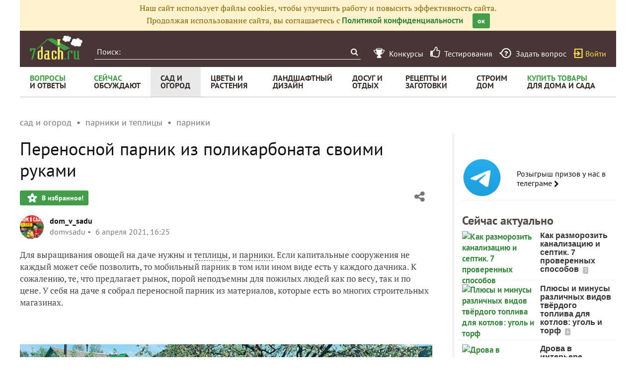

--- FILE ---
content_type: text/html; charset=utf-8
request_url: https://7dach.ru/dom_v_sadu/perenosnoy-parnik-iz-polikarbonata-svoimi-rukami-270582.html
body_size: 28544
content:




<!doctype html>
<html class="no-js" lang="ru">
<head>
	
	<meta charset="utf-8"/>
	<meta http-equiv="X-UA-Compatible" content="IE=edge"/>
			<meta name="viewport" content="width=device-width, initial-scale=1.0">
			<meta HTTP-EQUIV="Access-Control-Allow-Origin" CONTENT="https://relap.io">
	
		<meta property="og:type" content="website" />

					<meta property="og:image" content="https://img.7dach.ru/image/500-300/04/59/69/2021/03/29/e60436-nomark.jpg"/>
			<meta property="og:image:width" content="500"/><meta property="og:image:height" content="300"/>
		
											<meta property="yandex_recommendations_title" content="Переносной парник из поликарбоната своими руками"/>
		
					
								<link rel="preload" as="script" href="https://nativerent.ru/js/codes/nativerent.v2.js" crossorigin>
						<script src="https://nativerent.ru/js/codes/nativerent.v2.js" async crossorigin></script>
			<script type="text/javascript">
				(function () {
					(window.NRentCounter = window.NRentCounter || []).push({
						id: "5d9ed3f5c99eb"
					});
				}());
			</script>
		
		<script>window.yaContextCb = window.yaContextCb || []</script>
		<script src="https://yandex.ru/ads/system/context.js" async></script>

		<!--AdFox START-->
		<!--7dachru-->
		<!--Площадка: 7dach.ru / * / *-->
		<!--Тип баннера: Fullscreen-->
		<!--Расположение: верх страницы-->
		<div id="adfox_1734624491891295"></div>
		<script>
			window.yaContextCb.push(()=>{
				Ya.adfoxCode.create({
					ownerId: 277363,
					containerId: 'adfox_1734624491891295',
					type: 'fullscreen',
					platform: 'touch',
					params: {
						pp: 'g',
						ps: 'czqr',
						p2: 'gkja'
					}
				})
			})
		</script>
	
	<meta name="description" content="Для выращивания овощей на даче нужны и теплицы, и парники. Если капитальные сооружения не каждый может себе позволить, то мобильный"/>
	<meta property="og:title" content="Переносной парник из поликарбоната своими руками"/>
	<meta property="fb:app_id" content="158275640990620"/>
	<meta property="fb:pages" content="145846922251311" />
	<meta name="p:domain_verify" content="33d44a426fa435063e6ea79397d278a8"/>
	<link rel="manifest" href="/manifest.json">
	<meta name="theme-color" content="#439d48">
	<title>Переносной парник из поликарбоната своими руками</title>

			<link href="https://7dach.ru/templates/skin/banana/images/favicon.ico?v=5" rel="shortcut icon" />
	
	<link rel="search" type="application/opensearchdescription+xml" href="https://7dach.ru/search/opensearch/" title="7dach.ru" />

			<link rel="alternate" type="application/rss+xml" href="https://7dach.ru/rss/comments/270582/" title="Переносной парник из поликарбоната своими руками" />
	
			<link rel="canonical" href="https://7dach.ru/dom_v_sadu/perenosnoy-parnik-iz-polikarbonata-svoimi-rukami-270582.html" />
		<meta property="og:url" content="https://7dach.ru/dom_v_sadu/perenosnoy-parnik-iz-polikarbonata-svoimi-rukami-270582.html"/>
	
	
	
	
	
	
	
					
	<link rel="preload" as="image" href="https://img.7dach.ru/image/600/04/59/69/2021/03/29/e60436-nomark.jpg" imagesrcset="https://img.7dach.ru/image/400/04/59/69/2021/03/29/e60436-nomark.jpg 400w, https://img.7dach.ru/image/600/04/59/69/2021/03/29/e60436-nomark.jpg 600w, https://img.7dach.ru/image/900/04/59/69/2021/03/29/e60436-nomark.jpg 900w, https://img.7dach.ru/image/1200/04/59/69/2021/03/29/e60436-nomark.jpg 1200w">

		
		<script type="text/javascript">!function(){var t=document.createElement("script");t.type="text/javascript",t.async=!0,t.src='https://vk.com/js/api/openapi.js?169',t.onload=function(){VK.Retargeting.Init("VK-RTRG-1290418-eKTHj"),VK.Retargeting.Hit()},document.head.appendChild(t)}();</script>
	

	<link rel='preload' as='style' href='/cache/1106-2stopic.css?v=1106-2'><link rel='stylesheet' type='text/css' href='/cache/1106-2stopic.css?v=1106-2' />
	
	<!-- no additional css -->

	<script type="text/javascript">
		
		var d7 = d7||{};
		

		var DIR_WEB_ROOT 			= 'https://7dach.ru';
var DIR_WEB_RECEPTY         = 'https://recepty.7dach.ru';
var DIR_STATIC_SKIN 		= 'https://7dach.ru/templates/skin/banana';
var DIR_ROOT_ENGINE_LIB 	= 'https://7dach.ru/engine/lib';
var LIVESTREET_SECURITY_KEY = 'bf31850f9159af79dfc148f7049226cc';
var SESSION_ID				= '6aol1poc3bu723oafgk2n8ah13';
var BLOG_USE_TINYMCE		= '1';
var YANDEX_SEARCHID         = '2424694';
var SITE_PROJECT            = 'main';

window.dataLayer = window.dataLayer || [];
function gtag(){ dataLayer.push(arguments); }

var _gaq = _gaq || { };

_gaq.push = function(params){
	if (params[0] == '_trackPageview') {
		gtag('event', 'page_view', { 'page_path': params[1] });
	} else {
		let googleParams = {
			'event_category': params[1],
			'event_label': params[3]
		};
		if (typeof params[4] != "undefined") {
			googleParams['value'] = params[4];
		}
		//console.log([params[2], googleParams]);
		gtag('event', params[2], googleParams);
	}
};

		var aRouter = {
			tag:'/tag/',market:'/market/',ajax:'/ajax/',people:'/people/',settings:'/settings/',feed:'/feed/',admin:'/admin/',openid_settings:'/openid_settings/', gallery:'/gallery/', blog:'/blog/',
			talk:'/talk/', academy:'/academy/', moderation:'/moderation/', contest:'/contest/', registration:'/registration/', topic:'/topic/'
		};

				var USER_ADMIN = false;
		var USER_ID = false;
		var USER_MAIL = false;
		
		d7.USER_ADMIN = USER_ADMIN;
		d7.USER_ID = USER_ADMIN;
		d7.USER_MAIL = USER_MAIL;

						var HB_CONTEXT = {
			tag_month: "yanvar",
			li_referrer: escape(document.referrer),
			li_screen: ((typeof(screen)==="undefined")?"":
					";s"+screen.width+"*"+screen.height+"*"+(screen.colorDepth?
							screen.colorDepth:screen.pixelDepth)),
			li_url: escape(document.URL),
			li_random: Math.random(),
			ls_action: "blog",
			ls_event: "articles",
			is_root_page: false,
			is_actual_page: false,
			is_comments_page: false,
			is_questions_page: false,
			is_contest_page: false,
			is_recipee_page: false,
			is_exchange_page: false,
			is_help_page: false,
		};

				var TOPIC_ID 		= 270582;
		var TOPIC_SEGMENT_ID= 2;
		
				
				var MAIN_TAG = 'парники';
		var MAIN_TAG_MORPHS = {"Р":"парников","Д":"парникам","В":"парники","Т":"парниками","П":"парниках","П-о":"о парниках"};
		
		d7.TOPIC_ID = TOPIC_ID;
		d7.TOPIC_SEGMENT_ID = TOPIC_SEGMENT_ID;
		d7.MAIN_TAG = MAIN_TAG;
		d7.MAIN_TAG_MORPHS = MAIN_TAG_MORPHS;
				var SHOW_ADS = true;
		d7.SHOW_ADS = SHOW_ADS;
		var GEO_CC = '';
		d7.GEO_CC = GEO_CC;
		var AB_TEST = 'A';
				var RECAPTCHA_SITE_KEY = '6LecqDEUAAAAADDwnH5-lGWHV7LReO4RgWQdihKC';
		d7.RECAPTCHA_SITE_KEY = RECAPTCHA_SITE_KEY;
		var RECAPTCHA_ENABLED = true;
		d7.RECAPTCHA_ENABLED = RECAPTCHA_ENABLED;
		var LS_ROUTER_ACTION = 'blog';
		var LS_ROUTER_EVENT = 'articles';
		
		var tinyMCE = false;

		var $ = function(f){
			if (typeof f==='function') {
				var w = window, n = 'd7onl';
				w[n] = w[n] || [];
				w[n].push(f);
			}
		};
		var $Ready = function(f){
			if (typeof f==='function') {
				var w = window, n = 'd7ojqr';
				w[n] = w[n] || [];
				w[n].push(f);
			}
		};
		window.addEventListener('DOMContentLoaded', function (et){
			var a = window['d7onl'] || [];
			for(var i=0; i<a.length;i++){a[i](et);}

		});
		window.addEventListener('load', function (et){
			var a = window['d7ojqr'] || [];
			for(var i=0; i<a.length;i++){a[i](jQuery);}
		});

		d7.isDesktop = function(){
			return (!$('body').hasClass('mobile-enabled') || (screen.width && screen.width>=720));
		};
		d7.isMobile = function(){ return !d7.isDesktop();};
		d7.jquiQueue = [];
		d7.jqReady = function(f){
			d7.jquiQueue.push(f);
		};
		d7.addScript = function(src, callback) {
			var script = document.createElement('script');
			script.src = src;
			script.async = true;
			document.body.appendChild(script);
			if (callback) script.onload = function(){
				callback();
			}
		};
		d7.withHandlebars = function(callback){
			if (typeof Handlebars==='undefined') {
				d7.addScript('/engine/lib/external/handlebars.runtime.min.js');
				d7.addScript('/templates/skin/banana/js/handlebars.js', callback);
			}else{
				callback();
			}
		};
		d7.jquiLoaded = function () {
			for(var i=0; i<d7.jquiQueue.length;i++){
				d7.jquiQueue[i]();
			}
		};

		d7.ADS_FULLSCREEN_LOADED = false;

		
		$Ready(function() {
			ls.lang.load({"blog_join":"\u041f\u043e\u0434\u043f\u0438\u0441\u0430\u0442\u044c\u0441\u044f \u043d\u0430 \u0436\u0443\u0440\u043d\u0430\u043b","blog_leave":"\u041f\u043e\u043a\u0438\u043d\u0443\u0442\u044c"});
			ls.registry.set('comment_max_tree',5);
			ls.registry.set('block_stream_show_tip',true);
		});
	</script>

	
	
	
									<script async type="text/javascript" src="//s.luxcdn.com/t/218522/360_light.js"></script>
			
		
					<script async src="https://lenta.sparrow.ru/js/loader.js"></script>
	
	<script type="text/javascript">
	/* inj header Native actions */
    $Ready(function(){
                    ls.registry.set('user_is_authorization',false);
            });

</script>


</head>

	
	
		
<body class=" ls-user-role-guest ls-user-role-not-admin mobile-enabled has-floating-hat">

	
	<script>(function(){function a(){__clADF__.adxAllowed(0)}var b=window,c=b.document,d=c.getElementsByTagName('head')[0];d||(d=c.createElement('head'),b.appendChild(d)),b.__clADF__={state:0,loaded:0,adxAllowed:function(a){if(1!=this.loaded){n='adfoxAsyncParams',b[n]&&b[n].forEach(function(b){b.params.pk=a}),n1=n+'Scroll',b[n1]&&b[n1].forEach(function(b){b[0].params.pk=a}),n1=n+'Adaptive',b[n1]&&b[n1].forEach(function(b){b[0].params.pk=a}),n='Adaptive',b[n]&&b[n].forEach(function(b){b[0].params.pk=a}),this.state=a;var d=document.createElement('script');d.setAttribute('src','https://yastatic.net/pcode/adfox/loader.js'),d.setAttribute('async','async');var e=c.getElementsByTagName('head')[0];e||(e=c.createElement('head'),b.appendChild(e)),e.appendChild(d),this.loaded=1}}};var e=c.createElement('script');e.setAttribute('src','//clickiocdn.com/hbadx/?f=__clADF__&rt='+new Date().getTime()+'&site_id=218522&title='+encodeURIComponent(c.title)+'&r='+encodeURIComponent(c.referrer)),e.setAttribute('async','async'),e.onreadystatechange=function(){'loaded'!=this.readyState&&'complete'!=this.readyState&&setTimeout(a,0)},e.onerror=function(){setTimeout(a,0)},d.appendChild(e),setTimeout(a,3e3)})();</script>


	<script src="https://7dach.ru/templates/skin/banana/js/adfox.js?v=5"></script>


	


						
				<script class='__lxGc__' type='text/javascript'>
					((__lxGc__=window.__lxGc__||{'s':{},'b':0})['s']['_218522']=__lxGc__['s']['_218522']||{'b':{}})['b']['_706397']={'i':__lxGc__.b++};
				</script>
			


			<!--AdFox START-->
			<!--7dachru-->
			<!--Площадка: 7dach.ru / * / *-->
			<!--Тип баннера: Fullscreen-->
			<!--Расположение: верх страницы-->
			<div id="adfox_1734624491891295"></div>
			<script>
				window.yaContextCb.push(()=>{
					Ya.adfoxCode.create({
						ownerId: 277363,
						containerId: 'adfox_1734624491891295',
						type: 'fullscreen',
						platform: 'touch',
						params: {
							pp: 'g',
							ps: 'czqr',
							p2: 'gkja'
						}
					})
				})
			</script>
			
			
	



	

											
        
    

    
                    




        
	

						    <div class="js-habitomato lazyload habitomato habitomato_background"
         id="habitomato-39-447-513"
         data-type="html"
         data-id="513"
         data-code="background"
         data-campaign-code="background" data-main="1"         data-place-code="background"
         data-url="">
        <script>
 if (window.innerWidth >= 1200) {
 	adfoxAdd([{
 		ownerId: 277363,
 		containerId: 'adfox_158618747970045202',
 		params: {
 			pp: 'g',
 			ps: 'czqr',
 			p2: 'gtnx'
 		},
 		onRender: function() {
 			$('body').addClass('adfox-background');
 		}
 	}]);
 }
 </script>
    </div>   
                    <div id="adfox_158618747970045202"></div>
            					


<div id="outer_container">
	
	
	
				
	
	<div id="container" class="">

		
					<div style="background-color:#fff3cd; color: #856404; padding: 5px 10px; text-align: center;">
				Наш сайт использует файлы cookies, чтобы улучшить работу и повысить эффективность сайта.<br/>
				Продолжая использование сайта, вы соглашаетесь с <a href="https://7dach.ru/page/privacy/" target="_blank">Политикой конфиденциальности</a>
				<span class="button button_primary button-small"
					  style="margin-left: 15px; cursor: pointer;"
					  onclick="$(this).parent().hide(); $.cookie('privacy_accept', 1, {
							  expires : 365,
							  path: '/',
							  domain: '.7dach.ru'
							  });">ок</span>
			</div>
		
					<div class="nav header-top js-header-top">
    <div class="header-top__left">
        <span class="header-top__mobile-menu js-header-top-mobile-menu">
            <i class="fa fa-bars"></i>
        </span>
        <a class="header-top__logo" href="https://7dach.ru" title="Клуб любителей дачи 7dach.ru" alt="Клуб любителей дачи 7dach.ru"></a>

		
        <form class="header-top__search js-header-top-search" action="https://7dach.ru/tag/" method="GET">
            <input class="header-top__search-input js-header-top-search-input" type="text" placeholder="Поиск:" name="q"/>
            <button class="header-top__search-submit" type="submit" value="Найти" title="Искать!">
                <span class="fa fa-search"></span>
            </button>
        </form>
    </div>
    <div class="header-top__menu js-header-top-menu">
		<span class="header-top-menu-item header-top-menu-item_mobile_hidden">
			<a href="#" data-url="https://7dach.ru/page/contests/"
			   data-qa-label="Конкурсы" class="icomoon icomoon_contest" title="Конкурсы">
				<span class="header-top-menu-item__text">Конкурсы</span>
			</a>
		</span>

		<span class="header-top-menu-item header-top-menu-item_mobile_hidden">
			<a href="#" data-url="https://7dach.ru/page/testirovanie/"
			   data-qa-label="Тестирования" title="Тестирования">
				<span class="header-top-menu-item__text"><i class="fa fa-thumbs-o-up" style="font-size: 23px;"></i> &nbsp;Тестирования</span>
			</a>
		</span>
		
			
			<span class="header-top-menu-item header-top-menu-item_mobile_hidden">
				<a href="#" data-url="https://7dach.ru/topic/add/?blog_id=68" title="Задать вопрос"
				   data-qa-label="Задать вопрос"
				   class="icomoon icomoon_question">
					<span class="header-top-menu-item__text">Задать вопрос</span>
				</a>
			</span>

			
		
                    <span class="header-top-menu-item voiti header-top-menu-item_mobile_hidden">
                <a rel="nofollow" href="https://7dach.ru/login/" data-qa-label="guest_login"
                   class="icomoon icomoon_sign-in js-login-form-show" title="Войти">Войти</a>
            </span>
            </div>
</div>

    <div class="floating-hat FloatingHat">
        <div class="floating-hat__left">
            <a href="https://7dach.ru"
               title="Клуб любителей дачи 7dach.ru"
               alt="Клуб любителей дачи 7dach.ru"
               class="floating-hat__logo"></a>
            <div class="floating-hat__index FloatingHat-Index">
                <i class="fa fa-lg fa-bars"></i>
                <div class="floating-hat__index-text FloatingHat-IndexText">
                </div>
            </div>
            <form action="/tag/" method="GET" class="floating-hat__search FloatingHat-Search">
                <input class="floating-hat__search-input FloatingHat-SearchText" type="text" placeholder="Поиск:" name="q">
                <button type="submit" class="floating-hat__search-button FloatingHat-SearchButton"></button>
            </form>
        </div>
		        <div class="floating-hat__right">
            <div class="floating-hat__social">
                <!-- Yandex Share Buttons -->
                                                <div class="ya-share2" data-services="collections,vkontakte,odnoklassniki,gplus" data-counter=""></div>
                <!-- /buttons -->
            </div><button class="floating-hat__button floating-hat__button_favorites FloatingHat-Favorites"
                          data-topic-id="270582"
                          title="Добавить в Избранное">В избранное</button>
            <button class="floating-hat__button floating-hat__button_thank FloatingHat-Thank"
                    data-topic-title="Переносной парник из поликарбоната своими руками"
                    data-topic-rating="8"
                    data-topic-id="270582"
                    data-id="vote_button_topic_270582"
                    title="Сказать спасибо автору">Спасибо</button>
        <span class="FloatingHat-Share floating-hat__share"
              data-topic-title="Переносной парник из поликарбоната своими руками"><i class="fa fa-share-alt"></i></span>
            <span class="FloatingHat-ArrowUp floating-hat__arrow-up"><i class="fa fa-lg fa-arrow-up"></i></span>
        </div>
    </div>
    <div class="floating-hat-share-block FloatingHat-ShareBlock">
        <div class="floating-hat-share-block__title">
            Поделиться ссылкой
        </div>
        <div class="floating-hat-share-block__buttons">
                        <div class="ya-share2" data-services="collections,vkontakte,odnoklassniki,gplus" data-counter=""></div>
        </div>
    </div>
						<div class="nav" id="all_nav">
    <div class="nav-left clearfix">
        
<ul class="menu">
    <li class="fl-menu-now">
        <a href="https://7dach.ru/tag/new/voprosy/"><div>Вопросы <span>и&nbsp;ответы</span></div></a>
    </li>
    <li class="fl-menu-now">
        <a href="https://7dach.ru/comments/"><div>Сейчас <span>обсуждают</span></div></a>
    </li>
    <li class="active">
        <a href="https://7dach.ru/tag/sad-i-ogorod/"><div>сад&nbsp;и <span>огород</span></div></a>
        <span class="fl-menu-underline"></span>
    </li>
    <li >
        <a href="https://7dach.ru/tag/cvety-i-klumby/"><div>Цветы&nbsp;и <span>растения</span></div></a>
        <span class="fl-menu-underline"></span>
    </li>
    <li >
    <a href="https://7dach.ru/tag/landshaftnyy-dizayn/"><div>ландшафтный <span>дизайн</span></div></a>
        <span class="fl-menu-underline"></span>
    </li>
        <li >
        <a href="https://7dach.ru/tag/dosug-i-otdyh/"><div>досуг&nbsp;и <span>отдых</span></div></a>
        <span class="fl-menu-underline"></span>
    </li>
    <li >
        <a href="https://recepty.7dach.ru"><div>рецепты&nbsp;и <span>заготовки</span></div></a>
        <span class="fl-menu-underline"></span>
    </li>
    <li >
        <a href="https://7dach.ru/tag/stroim-dom/"><div>строим <span>дом</span></div></a>

        <span class="fl-menu-underline"></span>
    </li>
    <li class="fl-menu-now ">
        <a href="https://7dach.ru/market/"><div>Купить&nbsp;товары <span>для&nbsp;дома&nbsp;и&nbsp;сада</span></div></a>
    </li>
</ul>
    </div>
</div>
<div class="main-wrapper">

    


<div style="width: 100%; text-align: center" id="top_banner">


											


                
	
        						            <div style="width: 100%; position: relative;" class="clearfix">
								

						    <div class="js-habitomato lazyload habitomato habitomato_topline"
         id="habitomato-18-397-457"
         data-type="html"
         data-id="457"
         data-code="topline"
         data-campaign-code="topline" data-main="1"         data-place-code="topline"
         data-url="">
        <div id='adfox_154400459353638946'></div>
<script>
if (window.outerHeight < 1000) {
    var params = {pp: 'g', ps: 'czqr', p2: 'hejp'};
} else {
    var params = {pp: 'g', ps: 'czqr', p2: 'geua'};
}

adfoxAdd([{
    ownerId: 277363,
    containerId: 'adfox_154400459353638946',
    params: params
}]);
</script>
    </div>   
    								</div>
        
    </div>








            <div class="topic-breadcrumbs"
             itemscope="" itemtype="http://schema.org/BreadcrumbList">
            <span itemprop="itemListElement" itemscope="" itemtype="http://schema.org/ListItem" class="topic-breadcrumbs__item-wrapper"><a itemprop="item" class="topic-breadcrumbs__link" data-ga-category="breadcrumbs" data-ga-action="blog" data-ga-label="сад и огород" href="https://7dach.ru/tag/sad-i-ogorod/"><span itemprop="name" class="topic-breadcrumbs__item">сад и огород</span></a><meta itemprop="position" content="1" /></span><span itemprop="itemListElement" itemscope="" itemtype="http://schema.org/ListItem" class="topic-breadcrumbs__item-wrapper"><a itemprop="item" class="topic-breadcrumbs__link" data-ga-category="breadcrumbs" data-ga-action="blog" data-ga-label="парники и теплицы" href="https://7dach.ru/tag/parniki-i-teplicy/"><span itemprop="name" class="topic-breadcrumbs__item">парники и теплицы</span></a><meta itemprop="position" content="2" /></span><span itemprop="itemListElement" itemscope="" itemtype="http://schema.org/ListItem" class="topic-breadcrumbs__item-wrapper"><a itemprop="item" class="topic-breadcrumbs__link" data-ga-category="breadcrumbs" data-ga-action="blog" data-ga-label="парники" href="https://7dach.ru/tag/parniki/"><span itemprop="name" class="topic-breadcrumbs__item">парники</span></a><meta itemprop="position" content="3" /></span>        </div>
    
									
<div id="wrapper" >
    <div id="content" role="main" itemscope itemtype="http://schema.org/Article"  >
					<div itemprop="publisher" itemscope itemtype="https://schema.org/Organization" style="display:none;">
				<div itemprop="logo" itemscope itemtype="https://schema.org/ImageObject">
					<img itemprop="url image" src="https://7dach.ru/templates/skin/banana/images/fl/logo2.png"/>
					<meta itemprop="width" content="211">
					<meta itemprop="height" content="96">
				</div>
				<meta itemprop="name" content="7dach">
			</div>
							<meta itemprop="dateModified" content="2022-02-26">
										<meta itemscope itemprop="mainEntityOfPage" itemType="https://schema.org/WebPage" itemid="https://7dach.ru/dom_v_sadu/perenosnoy-parnik-iz-polikarbonata-svoimi-rukami-270582.html"/>
					    	

	    
			


	
			            
    <div class="document-item-topic topic-type-topic js-topic js-7pisem-topic" data-topic-id="270582">
    <a name="topicHead" class="anchor-h1 floating-hat-anchor" data-title="Переносной парник из поликарбоната своими руками"></a>
                
    <h1 class="topic-title" itemprop="headline">Переносной парник из поликарбоната своими руками</h1>

	
			<div class="js-topic-top-controls">
    <div class="document-item-buttons">
        <span class="document-item-buttons-group document-item-buttons-group_left">
            <button type="button" class="button button_primary button_favourite"
                    data-ga-category="topic" data-ga-action="top_favourite" data-ga-label="Переносной парник из поликарбоната своими руками"
                    onclick="ls.favourite.showFavouriteWindow(this, 270582, 'topic');">
                В избранное!
            </button>
                                            </span>
        <span class="document-item-buttons-group document-item-buttons-group_right">
            <span class="profile-share js-habicasa-popup" data-type="cover">
                <i class="fa fa-share-alt"></i>
                <div class="js-habicasa-popup-body habicasa-popup-body">
                    <div class="habicasa-popup-content-block">
                        <div class="habicasa-popup-content-note">Поделиться ссылкой</div>
                                                <div class="ya-share2"
                             data-services="collections,vkontakte,odnoklassniki,gplus"
							                              data-counter=""
                             data-image="https://7dach.ru/image/500-300/04/59/69/2021/03/29/e60436-nomark.jpg"
                             data-url="https://7dach.ru/dom_v_sadu/perenosnoy-parnik-iz-polikarbonata-svoimi-rukami-270582.html"></div>
                    </div>
                    <div class="habicasa-popup-content-block">
                        <div class="habicasa-popup-content-note">Копировать ссылку</div>
                        <input type="text" class="input-text input-width-250" data-selection="true"
                               value="https://7dach.ru/dom_v_sadu/perenosnoy-parnik-iz-polikarbonata-svoimi-rukami-270582.html">
                    </div>
                </div>
            </span>
                                                                                            </span>
    </div>
</div>
<script>
    $Ready(function() {
        var $topicTopControls = $(".js-topic-top-controls");
        $topicTopControls.find('.js-habicasa-popup').each(function(i, el) {
        	ls.habicasaPopup($(el));
        });
        ls.setupGaClicks($topicTopControls);
    });
</script>
	
    
		
        <div class="topic-author-short">
    <div class="document-item-author">
        <a data-ga-category="topic" data-ga-action="user_avatar_top" data-ga-label="Переносной парник из поликарбоната своими руками"
           href="https://7dach.ru/profile/dom_v_sadu/" class="document-item-author__avatar">
            <img src="https://img.7dach.ru/uploads/images/09/94/77/2015/05/14/avatar_48x48.jpg?160059" title="dom_v_sadu" alt="dom_v_sadu" />
        </a>
        <a data-ga-category="topic" data-ga-action="user_login_top" data-ga-label="Переносной парник из поликарбоната своими руками"
           href="https://7dach.ru/profile/dom_v_sadu/" class="document-item__main-link">dom_v_sadu</a>

        
        <div class="document-item__data">
                        <span class="document-item__data-item">domvsadu</span>
                                    <span class="document-item__data-item">
                <time>
                                            6 апреля 2021, 16:25
                                    </time>
            </span>
        </div>
    </div>
</div>

    

					<div class="topic-content text">
    
                        
                
    <div itemprop="articleBody" class="topic-text clearfix">
                                <section class="js-mediator-article">Для выращивания овощей на даче нужны и <a href="https://7dach.ru/tag/teplicy/" target="_blank" >теплицы</a>, и <a href="https://7dach.ru/tag/parniki/" target="_blank" >парники</a>. Если капитальные сооружения не каждый может себе позволить, то мобильный парник в том или ином виде есть у каждого дачника. К сожалению, те, что предлагает рынок, порой неподъемны для пожилых людей как по весу, так и по цене. У себя на даче я собрал переносной парник из материалов, которые есть во многих строительных магазинах. <br><br><div id="NRent-5d9ed3f5c99eb-2"></div>
<script>
(function () {
	(window.NRentManager = window.NRentManager || []).push({
		renderTo: "NRent-5d9ed3f5c99eb-2",
		position: "horizontalTop",
		verbose: true
	});
}());
</script><br/>
<br/>
<img src="https://img.7dach.ru/image/600/04/59/69/2021/03/29/e60436-nomark.jpg" alt="Переносной парник. Фото Михаила Фирсова" srcset="https://img.7dach.ru/image/400/04/59/69/2021/03/29/e60436-nomark.jpg 400w, https://img.7dach.ru/image/600/04/59/69/2021/03/29/e60436-nomark.jpg 600w, https://img.7dach.ru/image/900/04/59/69/2021/03/29/e60436-nomark.jpg 900w, https://img.7dach.ru/image/1200/04/59/69/2021/03/29/e60436-nomark.jpg 1200w" itemprop="image" width="100%"><br/>
<em>Переносной парник. Фото Михаила Фирсова</em><br/>
<br/>
Для экономии материалов удобнее сделать сразу три таких парника длиной 1,5 м, шириной 1 м при высоте 80 см. <br/>
<br/>
    <div class="js-habitomato lazyload habitomato habitomato_text-desk-1"
         id="habitomato-26-405-465"
         data-type="html"
         data-id="465"
         data-key=""
         data-code="text-desk-1"
         data-campaign-code="text-desk-1" data-main="1"         data-place-code="text-desk-1"
         data-url="">
        <!--AdFox START-->
<!--7dachru-->
<!--Площадка: 7dach.ru / * / *-->
<!--Тип баннера: Interscroller web-->
<!--Расположение: <верх страницы>-->
<div id="adfox_15662775047145406"></div>
<script>
    adfoxAdd([{
        ownerId: 277363,
        containerId: 'adfox_15662775047145406',
        params: {
            pp: 'g',
            ps: 'czqr',
            p2: 'gnaj'
        }
    }]);
</script>

<!-- Sticky блок adFox -->
<div id="lx_sticky">
    <a id="lx_home_button" href="https://clickio.com/?utm_source=%site_url%&utm_medium=adunit_label&utm_campaign=hor_sticky_desktop" target="_blank" title="">
        Ads by
        <svg width="42" height="14" viewBox="0 0 42 14" fill="none" xmlns="http://www.w3.org/2000/svg">
            <path d="M12.4002 0.0638104C13.1396 0.0638104 13.7622 0.638104 13.7622 1.3783C13.7622 2.14403 13.1396 2.71832 12.4002 2.71832C11.6609 2.71832 11.0383 2.13127 11.0383 1.3783C11.0513 0.650866 11.6739 0.0638104 12.4002 0.0638104Z" fill="#48647F"/>
            <path d="M0 7.03191C0 4.95169 1.53057 3.48405 3.64484 3.48405C4.53984 3.48405 5.29216 3.79034 5.91476 4.33911C5.68128 4.90064 5.43484 5.43665 5.20136 5.99818C4.8252 5.58979 4.37122 5.34731 3.83941 5.34731C2.87956 5.34731 2.29586 6.01094 2.29586 7.03191C2.29586 8.02735 2.87956 8.7165 3.87832 8.7165C4.47498 8.7165 4.86411 8.46126 5.21433 8.10392C5.43484 8.67822 5.68128 9.22699 5.90179 9.80128C5.29216 10.299 4.60469 10.6053 3.63187 10.6053C1.54355 10.6053 0 9.20146 0 7.03191Z" fill="#48647F"/>
            <path d="M11.2588 3.66272H13.5547V10.4011H11.2588V3.66272Z" fill="#48647F"/>
            <path d="M14.7869 7.03191C14.7869 4.95169 16.3175 3.48405 18.4317 3.48405C19.3267 3.48405 20.092 3.79034 20.7017 4.33911C20.4682 4.90064 20.2217 5.43665 19.9883 5.99818C19.6121 5.58979 19.1581 5.34731 18.6263 5.34731C17.6665 5.34731 17.0698 6.01094 17.0698 7.03191C17.0698 8.02735 17.6535 8.7165 18.6523 8.7165C19.2489 8.7165 19.638 8.46126 19.9883 8.10392C20.2088 8.67822 20.4552 9.22699 20.6757 9.80128C20.0661 10.299 19.3786 10.6053 18.4058 10.6053C16.3305 10.6053 14.7869 9.20146 14.7869 7.03191Z" fill="#48647F"/>
            <path d="M32.0124 0.0638104C32.7517 0.0638104 33.3743 0.638104 33.3743 1.3783C33.3743 2.14403 32.7517 2.71832 32.0124 2.71832C31.273 2.71832 30.6504 2.13127 30.6504 1.3783C30.6504 0.650866 31.286 0.0638104 32.0124 0.0638104ZM30.8579 3.66272H33.1538V10.4011H30.8579V3.66272Z" fill="#48647F"/>
            <path d="M38.1995 10.6053C36.0593 10.6053 34.399 9.04832 34.399 7.04467C34.399 5.0155 36.0593 3.48405 38.1995 3.48405C40.3397 3.48405 42 5.02826 42 7.04467C42 9.07384 40.3527 10.6053 38.1995 10.6053ZM38.1995 5.3856C37.2786 5.3856 36.7078 6.04923 36.7078 7.04467C36.7078 8.04011 37.2786 8.70374 38.1995 8.70374C39.1204 8.70374 39.6912 8.04011 39.6912 7.04467C39.6912 6.04923 39.1204 5.3856 38.1995 5.3856Z" fill="#48647F"/>
            <path d="M38.1995 11.3455C38.9389 11.3455 39.5615 11.9198 39.5615 12.66C39.5615 13.4257 38.9389 14 38.1995 14C37.4602 14 36.8376 13.4129 36.8376 12.66C36.8505 11.9198 37.4731 11.3455 38.1995 11.3455Z" fill="#48647F"/>
            <path d="M7.04324 0H9.3391V10.4011H7.04324V0Z" fill="#48647F"/>
            <path d="M29.1587 9.30356C28.8993 8.89517 28.6269 8.49955 28.3156 8.09116C28.0043 7.68277 27.693 7.29991 27.3687 6.91705C27.1872 6.71285 27.0185 6.52142 26.8499 6.35552C27.0185 6.17685 27.2001 5.99818 27.3687 5.79398C27.693 5.41112 28.0173 5.02826 28.3156 4.61987C28.6269 4.21149 28.8993 3.81586 29.1587 3.40748C29.1977 3.35643 29.2236 3.30538 29.2495 3.25433C28.6918 3.02461 27.8098 2.65451 27.1223 2.37375C26.9666 2.61623 26.798 2.87147 26.6164 3.165C26.4089 3.48405 26.1884 3.8031 25.9549 4.12215C25.7214 4.4412 25.475 4.74749 25.2156 5.04102C24.9561 5.33455 24.6967 5.57703 24.4373 5.78122V0H22.1414V10.4011H24.4373V6.91705C24.6967 7.12124 24.9561 7.36372 25.2156 7.65725C25.475 7.95078 25.7214 8.25706 25.9549 8.57612C26.1884 8.89517 26.4089 9.21422 26.6164 9.53327C26.824 9.85232 27.0185 10.1459 27.1742 10.4011H29.8073C29.6387 10.0693 29.4182 9.69918 29.1587 9.30356Z" fill="#48647F"/>
            <path d="M32.0253 0.0638104C32.7647 0.0638104 33.3873 0.638104 33.3873 1.3783C33.3873 2.14403 32.7647 2.71832 32.0253 2.71832C31.286 2.71832 30.6634 2.13127 30.6634 1.3783C30.6763 0.650866 31.299 0.0638104 32.0253 0.0638104Z" fill="#48647F"/>
        </svg>
    </a>
    <style>
        :root {
            --lx-bg-color: #F0F4F8;
            --lx-cross-color: #48647F;
        }
        
        #lx_sticky {
            left: 50%;
            transform: translate(-50%, 0);
            z-index: 9999998;
            position: fixed;
            bottom: 0px;
            background: transparent;
            text-align: center;
            transition: 300ms ease-in;
            line-height: 0px;
            width: 100%;
            background-color: white;
        }

        #lx_sticky #lx_close_button {
            position: absolute;
            height: 100%;
            width: 33px;
            top: 0px;
            left: 0px;
            background-size: 13px 13px;
            background-position: 9px;
            background-color: var(--lx-bg-color);
            background-repeat: no-repeat;
            border: 0px none;
            text-transform: none;
            z-index:100;
        }

        #lx_sticky #lx_close_button span {
            position: absolute;
            height: 33px;
            top: 50%;
            margin-top: -17px;
            width: 90px;
            text-align: center;
            transform: rotate(-90deg);
            left: 50%;
            margin-left: -45px;
            display: block;
            line-height: 31px;
            color: var(--lx-cross-color);
        }

        #lx_sticky .lx_close_button:before {
            position: absolute;
            content: "";
            top: -40px;
            right: -40px;
            left: -40px;
            bottom: 0px;
            cursor: default;
        }

        #lx_sticky div[id^="div-gpt-ad-"] {
            display: inline-block;
            position:relative;
          box-shadow: 0 0 5px 0 rgba(0, 0, 0, 0.2) !important;
          padding-left: 33px;
        }

        #lx_sticky #lx_home_button {
            display:none;
        }

        #lx_sticky .lx_home_button {
            background-color: var(--lx-bg-color);
            border-radius: 7px 7px 0px 0px;
            height: 24px;
            line-height: 24px;
            padding: 0px 9px;
            text-align: center;
            position: absolute;
            right: 0px;
            top: -24px;
            border: none;
            outline: none;
            font-family: verdana;
            font-size: 12px;
            color: var(--lx-cross-color);
            cursor: pointer;
            font-weight: normal;
            text-decoration: none;
        }

        #lx_sticky .lx_home_button svg {
            fill: var(--lx-cross-color)!important;
            vertical-align: middle;
        }
        #lx_sticky .lx_home_button svg path {
            fill: var(--lx-cross-color)!important;
        }
        
        #lx_sticky .lx_home_button:hover {
            text-decoration: none
        }

        #lx_sticky .lx_no_click {
            position: absolute;
            width: 113px;
            left: -43px;
            bottom: 0px;
            height: 140%;
        }

    </style>
    <script>
        (function(){
            var id      = "sticky";
            var exText  = "Закрыть"; 
            
            var adUnit  = document.querySelector("#lx_" + id);
            var h       = document.querySelector("#lx_" + id + " #lx_home_button");

            function lxCloseUnit() {
                while (adUnit.hasChildNodes()) {
                    adUnit.removeChild(adUnit.lastChild);
                }
            }

            function addButtons() {
                var newHomeBtn = h.cloneNode(true);
                newHomeBtn.removeAttribute("id");
                newHomeBtn.classList.add("lx_home_button");
                var lxCloseButton = document.createElement("button")
                lxCloseButton.id = "lx_close_button";
                lxCloseButton.innerHTML = "<span>" + exText + "</span>";
                var lxNoClick = document.createElement("div");
                lxNoClick.classList.add("lx_no_click");
                adUnit.appendChild(lxNoClick);
                adUnit.appendChild(lxCloseButton);
                adUnit.appendChild(newHomeBtn);
                lxCloseButton.onclick = lxCloseUnit;
            }

            addButtons();

        })();
    </script>
</div>

<!-- CLICKIO AdFox unit 662777 -->
<div id='adfox_159343931015294777'></div>
<script>
    (function(w, n) {
        var id = 'adfox_159343931015294777';
        var closeSticky = function(){
            var adfox = document.querySelector('#' + id);
            if(adfox.innerHTML === "")
            {
                var sticky = document.querySelector('#lx_sticky');
                sticky.remove();
            }
        };
w[n] = w[n] || [];
w[n].push([{
        ownerId: 277363,
        containerId: id,
        params: {
            pk: __clADF__.state,
            pp: 'i',
            ps: 'czqr',
            p2: 'gwjk',

        },
        onRender: function(){closeSticky()},
        onStub: function(){closeSticky()},
        onError: function(){closeSticky()}

    }, [ 'desktop',], {
        tabletWidth: 1024,
        phoneWidth: 767,
        isAutoReloads: false
    }]);})(window, 'adfoxAsyncParamsAdaptive');
</script>
    </div>
<br><a name="materialy-dlya-raboty" class="anchor-h3"></a><h3>Материалы для работы</h3><ul><li>поликарбонат (2,1х6 м) — 1 лист</li><li>металлопрофиль для гипсокартона (17х20 мм, длина 3 м) — 12 штук</li><li>металлопрофиль для гипсокартона (47х20 мм, длина 3 м) — 5 штук</li><li>саморезы по металлу (до 16 мм длиной) — 300 штук</li><li>дверная ручка (можно б/у) — 1 штука</li><li>мебельная петля (можно б/у) — 2 штуки</li><li>болгарка или ножницы по металлу</li><li>шуруповерт или отвертка</li></ul><br/>
<a name="poryadok-raboty" class="anchor-h3"></a><h3>Порядок работы:</h3>1. Делаем раскрой и распил листа поликарбоната согласно схеме (рис. 1). <br/>
<br/>
<img class="lazyload" src="https://7dach.ru/uploads/images/topic/loading830x630.svg" data-src="https://img.7dach.ru/image/600/04/59/69/2021/03/29/2a43bb-nomark.jpg" alt="1. Схема раскроя и распила поликарбоната (размеры даны в метрах). Рисунок Михаила Фирсова" data-srcset="https://img.7dach.ru/image/400/04/59/69/2021/03/29/2a43bb-nomark.jpg 400w, https://img.7dach.ru/image/600/04/59/69/2021/03/29/2a43bb-nomark.jpg 600w, https://img.7dach.ru/image/900/04/59/69/2021/03/29/2a43bb-nomark.jpg 900w, https://img.7dach.ru/image/1200/04/59/69/2021/03/29/2a43bb-nomark.jpg 1200w" width="100%"><br/>
<em>1. Схема раскроя и распила поликарбоната (размеры даны в метрах). Рисунок Михаила Фирсова</em><br/>
<br/>
2. У 9 профилей размером 17х20 мм надрезаем боковые стороны — как на рисунке 2, а все остальные профили режем пополам по 1,5 м. <br/>
<br/>
3. Для удобства соединения делаем простенькое приспособление — доску толщиной 16 мм произвольных размеров с вырезом в одном углу (1х1 см), который не даст изогнуться металлу при закручивании саморезов (рисунок 3). <br/>
<br/>
<img class="lazyload" src="https://7dach.ru/uploads/images/topic/loading830x630.svg" data-src="https://img.7dach.ru/image/600/04/59/69/2021/03/29/9bddcc-nomark.jpg" alt="2, 3, 4. Рисунки Михаила Фирсова" data-srcset="https://img.7dach.ru/image/400/04/59/69/2021/03/29/9bddcc-nomark.jpg 400w, https://img.7dach.ru/image/600/04/59/69/2021/03/29/9bddcc-nomark.jpg 600w, https://img.7dach.ru/image/900/04/59/69/2021/03/29/9bddcc-nomark.jpg 900w, https://img.7dach.ru/image/1200/04/59/69/2021/03/29/9bddcc-nomark.jpg 1200w" width="100%"><br/>
<em>2, 3, 4. Рисунки Михаила Фирсова</em><br/>
<br/>
4. Собираем основу парника из надрезанных профилей в виде домика (рисунок 4). Здесь и поможет наше приспособление выдержать прямой угол при соединении концов. На парник таких «домиков» понадобится три штуки. Соединяем их в точках 1, 3, 5 профилем 47х20 мм, подрезав одну боковую сторону для плотного соприкосновения элементов. В точках 2 и 4 крепим профиль 17х20 мм. <br/>
<br/>
5. Теперь закрываем стороны парника поликарбонатом. Одну сторону крыши ставим на петли. Одну из боковых сторон придется составить из двух половинок. Стык можно закрыть оставшейся полоской поликарбоната. <br/>
<br/>
6. Осталось прикрепить ручку и перенести парник в удобное вам место огорода. <br/>
<br/>
Больших вам урожаев!<br/>
<br/>
<br/>
<em>Текст и рисунки: Михаил Фирсов, г. Петрозаводск<br/>
<br/>
</em>Вам также может быть интересно:<br/>
<ul><li><a href="https://7dach.ru/Exspert/kak-i-iz-chego-soorudit-prostoy-parnik-na-dache-4039.html"  >Как и из чего соорудить простой парник на даче</a></li><li><a href="https://7dach.ru/MarinaGerasimenko/parnik-na-dache-svoimi-rukami-5097.html"  >Парник на даче своими руками</a></li><li><a href="https://7dach.ru/Sovetyprofessionalov/pristennyy-parnik-teplica-iz-staryh-okonnyh-ram-249571.html"  >Пристенный парник-теплица из старых оконных рам</a></li><li><a href="https://7dach.ru/zhurnaldom/prostoy-parnik-iz-dosok-250594.html"  >Простой парник из досок</a></li><li><a href="https://7dach.ru/Samdolis/vesennie-i-osennie-praktichnye-i-originalnye-idei-parnikov-na-lyuboy-vkus-248910.html"  >Весенние и осенние, практичные и оригинальные — идеи парников на любой вкус</a></li><li><a href="https://7dach.ru/MoySad/iz-chego-luchshe-sdelat-parnik-i-chto-v-nem-posadit-15760.html"  >Из чего лучше сделать парник и что в нем посадить</a></li><li><a href="https://7dach.ru/MoySad/ranniy-start-vybiraem-materialy-dlya-parnika-ili-teplichki-219800.html"  >Ранний старт: выбираем материал для парника или теплички</a></li></ul><br><br><div id="NRent-5d9ed3f5c99eb-4"></div>
<script>
(function () {
	(window.NRentManager = window.NRentManager || []).push({
		renderTo: "NRent-5d9ed3f5c99eb-4",
		position: "horizontalBottom",
		verbose: true
	});
}());
</script>

<div id="NRent-5d9ed3f5c99eb-5"></div>
<script>
    (function () {
        (window.NRentManager = window.NRentManager || []).push({
            renderTo: "NRent-5d9ed3f5c99eb-5",
            position: "popupTeaser",
            settings: {"mobile":["teaser","fullscreen"],"desktop":["teaser"]}
        });
    }());
</script><br></section>
        
                    </div>

        
                        	<div id="topic_addons"></div>
	<script>
	$Ready(function() {
					$("#topic_addons").append(
				'<div class="topic-addon-item" data-ga-id="tlink_233">' +
				decodeURIComponent('%3Cem%3E%D0%9E%D1%82%20%D1%80%D0%B5%D0%B4%D0%B0%D0%BA%D1%86%D0%B8%D0%B8.%3C%2Fem%3E%20%D0%A1%D0%BB%D0%B5%D0%B4%D0%B8%D1%82%D0%B5%20%D0%B7%D0%B0%20%D0%BC%D0%B0%D1%82%D0%B5%D1%80%D0%B8%D0%B0%D0%BB%D0%B0%D0%BC%D0%B8%20%D1%81%D0%B0%D0%B9%D1%82%D0%B0%207dach.ru%20%D0%BD%D0%B0%20%3Ca%20onclick%3D%22_gaq.push%28%5B%27_trackEvent%27%2C%20%27pripiska%27%2C%20%27tlink_233%27%2C%20%27click%27%2C%200%2C%20false%5D%29%3B%22%20%20href%3D%22https%3A%2F%2F7dach.ru%2Fredirect%2FaHR0cHM6Ly90Lm1lLytZclRKUEViLWI4eGhOVEpp%22%20target%3D%22_blank%22%20rel%3D%22nofollow%22%20%3E%D0%BD%D0%B0%D1%88%D0%B5%D0%BC%20%D0%BA%D0%B0%D0%BD%D0%B0%D0%BB%D0%B5%20%D0%B2%20Telegram%3C%2Fa%3E.%20%3Cspan%20class%3D%22buttons%22%3E%3Ca%20onclick%3D%22_gaq.push%28%5B%27_trackEvent%27%2C%20%27pripiska%27%2C%20%27tlink_233%27%2C%20%27click%27%2C%200%2C%20false%5D%29%3B%22%20%20class%3D%22button%20button_secondary%22%20href%3D%22https%3A%2F%2F7dach.ru%2Fredirect%2FaHR0cHM6Ly90Lm1lLytZclRKUEViLWI4eGhOVEpp%22%20target%3D%22_blank%22%20rel%3D%22nofollow%22%20%3E%D0%9F%D0%BE%D0%B4%D0%BF%D0%B8%D1%81%D0%B0%D1%82%D1%8C%D1%81%D1%8F%3C%2Fa%3E%3C%2Fspan%3E') +
				'</div>'
			);
		
		$('#topic_addons .topic-addon-item').one('inview', function() {
			var $el = $(this);
			_gaq.push(['_trackEvent', 'pripiska', $el.data('gaId'), 'view', 0, false]);
		});

    });
    </script>

    
        <br><div id="NRent-5d9ed3f5c99eb-3"></div>
<script>
(function () {
	(window.NRentManager = window.NRentManager || []).push({
		renderTo: "NRent-5d9ed3f5c99eb-3",
		position: "horizontalMiddle",
		verbose: true
	});
}());
</script>

                				    <div class="js-habitomato lazyload habitomato habitomato_midline"
         id="habitomato-25-404-464"
         data-type="html"
         data-id="464"
         data-key=""
         data-code="midline"
         data-campaign-code="midline"         data-place-code="midline"
         data-url="">
        <!--AdFox START-->
<!--7dachru-->
<!--Площадка: 7dach.ru / * / *-->
<!--Тип баннера: 970x250_MID-->
<!--Расположение: <середина страницы>-->
<div id="adfox_154459836326642873"></div>
<script>
    adfoxAdd([{
        ownerId: 277363,
        containerId: 'adfox_154459836326642873',
        params: {
            pp: 'h',
            ps: 'czqr',
            p2: 'gezd'
        }
    }]);
</script>
    </div>

    <script>_gaq.push(['_trackEvent', 'topic_footer', 'shop_not_present', MAIN_TAG]);</script>

    
        
    
    
    
                
        <br>
    <span class="tags tags-for-topic"><span>Статья размещена в разделах:
            <a itemprop="keywords" rel="tag" onClick="_gaq.push(['_trackEvent', 'topic_header', 'topic_tag', 'личный опыт', 0, false]);" href="https://7dach.ru/tag/lichnyy-opyt/">личный опыт</a>, <a itemprop="keywords" rel="category" onClick="_gaq.push(['_trackEvent', 'topic_header', 'topic_strong_tag', 'парники и теплицы', 0, false]);" href="https://7dach.ru/tag/parniki-i-teplicy/"><strong>парники и теплицы</strong></a>, <a itemprop="keywords" rel="tag" onClick="_gaq.push(['_trackEvent', 'topic_header', 'topic_tag', 'парники', 0, false]);" href="https://7dach.ru/tag/parniki/">парники</a>, <a itemprop="keywords" rel="tag" onClick="_gaq.push(['_trackEvent', 'topic_header', 'topic_tag', 'поликарбонат', 0, false]);" href="https://7dach.ru/tag/polikarbonat/">поликарбонат</a>, <a itemprop="keywords" rel="tag" onClick="_gaq.push(['_trackEvent', 'topic_header', 'topic_tag', 'Дом в саду', 0, false]);" href="https://7dach.ru/tag/dom-v-sadu/">Дом в саду</a>, <a itemprop="keywords" rel="category" onClick="_gaq.push(['_trackEvent', 'topic_header', 'topic_strong_tag', 'своими руками', 0, false]);" href="https://7dach.ru/tag/svoimi-rukami/"><strong>своими руками</strong></a>, <a itemprop="keywords" rel="tag" onClick="_gaq.push(['_trackEvent', 'topic_header', 'topic_tag', 'сад и огород', 0, false]);" href="https://7dach.ru/tag/sad-i-ogorod/">сад и огород</a>, <a itemprop="keywords" rel="tag" onClick="_gaq.push(['_trackEvent', 'topic_header', 'topic_tag', 'статьи', 0, false]);" href="https://7dach.ru/tag/stati/">статьи</a>, <a itemprop="keywords" rel="tag" onClick="_gaq.push(['_trackEvent', 'topic_header', 'topic_tag', 'строительство и благоустройство', 0, false]);" href="https://7dach.ru/tag/stroitelstvo-i-blagoustroystvo/">строительство и благоустройство</a>        </span></span>


    


    <div class="topic-stats">
    <div class="document-item-buttons">
        <span class="document-item-buttons-group document-item-buttons-group_left"
        ><span class="topic-stat-item js-topic-stats-comments"
               data-ga-category="topic" data-ga-action="topic-stats-comments" data-ga-label="Переносной парник из поликарбоната своими руками">
                    <span class="topic-stat-item__count topic-stat-item__count_comments">6</span>
                комментариев                </span><span class="topic-stat-item js-topic-stats-thank js-topic-thank-block-270582"
							data-topic-id="270582"
							data-ga-category="topic"
							data-ga-action="topic-stats-thank"
							data-ga-label="Переносной парник из поликарбоната своими руками">
                    <span class="topic-stat-item__count topic-stat-item__count_thanks js-topic-thank-count-270582">                8</span>
                    спасибо за статью                </span><span class="topic-stat-item js-topic-favourite-block-270582 js-topic-stats-favourite"
							data-ga-category="topic"
							data-ga-action="topic-stats-favourite"
							data-ga-label="Переносной парник из поликарбоната своими руками">
                    <span class="topic-stat-item__count topic-stat-item__count_favourite js-topic-favourite-count-270582">                1</span>
                в избранном                </span><span class="topic-stat-item topic-stat-item_static">
                    <span class="topic-stat-item__count topic-stat-item__count_read">12889</span>
                просмотров                </span>
        </span>
        <span class="document-item-buttons-group document-item-buttons-group_right">
            <span class="profile-share js-habicasa-popup" data-type="cover">
                <i class="fa fa-share-alt"></i>
                <div class="js-habicasa-popup-body habicasa-popup-body">
                    <div class="habicasa-popup-content-block">
                        <div class="habicasa-popup-content-note">Поделиться ссылкой</div>
                                                <div class="ya-share2"
                             data-services="collections,vkontakte,odnoklassniki,gplus"
                             data-counter=""
                             data-url="https://7dach.ru/dom_v_sadu/perenosnoy-parnik-iz-polikarbonata-svoimi-rukami-270582.html"></div>
                    </div>
                    <div class="habicasa-popup-content-block">
                        <div class="habicasa-popup-content-note">Копировать ссылку</div>
                        <input type="text" class="input-text input-width-250" data-selection="true"
                               value="https://7dach.ru/dom_v_sadu/perenosnoy-parnik-iz-polikarbonata-svoimi-rukami-270582.html">
                    </div>
                </div>
            </span>
                        <span class="ya-share2 profile-share"
                  data-services="collections,vkontakte,odnoklassniki,gplus"
                  data-counter=""
                  data-url="https://7dach.ru/dom_v_sadu/perenosnoy-parnik-iz-polikarbonata-svoimi-rukami-270582.html"></span>
        </span>
    </div>
</div>

<script>
    $Ready(function() {
        var $topicStats = $(".topic-stats");
        ls.setupGaClicks($topicStats);
        $topicStats.find('.js-habicasa-popup').each(function(i, el) {
            ls.habicasaPopup($(el));
        });
        $topicStats.find('.js-topic-stats-comments').click(function() {
            location.hash = '#topic-comments';
            var $textareaComment = $('.sd-simple-editor-textarea');
        });
        $topicStats.find('.js-topic-stats-thank').click(function() {
            ls.vote.vote(270582,this,1,'topic');
        });
        $topicStats.find('.js-topic-stats-favourite').click(function() {
            ls.favourite.showFavouriteWindow(this, 270582, 'topic');
        });
        // $topicStatsTemp.replaceWith($topicStats);
    });
</script>

            
<div class="topic-author-full clearfix">
    <div class="topic-author-full__header">
		Автор статьи:
    </div>
    <div class="topic-author-full__left topic-author-full__left_no-blog">
        <div class="document-item-author" itemprop="author" itemscope itemtype="http://schema.org/Person">
            <a data-ga-category="topic" data-ga-action="user_avatar_bottom" data-ga-label="Переносной парник из поликарбоната своими руками" rel="author"
               href="#" data-url="https://7dach.ru/profile/dom_v_sadu/"
               class="document-item-author__avatar document-item-author__avatar_bottom">
                <img data-src="https://img.7dach.ru/uploads/images/09/94/77/2015/05/14/avatar_100x100.jpg?160059" itemprop="image" class="lazyload" title="dom_v_sadu" alt="dom_v_sadu" />
            </a>
            <span>
                <a data-ga-category="topic" data-ga-action="user_login_bottom" data-ga-label="Переносной парник из поликарбоната своими руками" rel="author"
                   href="#" data-url="https://7dach.ru/profile/dom_v_sadu/" class="document-item__main-link">
                    <span itemprop="name">dom_v_sadu</span>
                </a>
				                            </span>
            <div class="document-item__data">
                                    <span class="document-item__data-item">domvsadu</span>
                                                <span class="document-item__data-item"><time datetime="2021-04-06T16:25:25+03:00" title="6 апреля 2021, 16:25">6 апреля 2021, 16:25</time></span>
            </div>
            <div class="topic-author-full__control"><div><button id="vote_button_topic_270582" class="button" data-ga-category="topic_footer" data-ga-action="vote" data-ga-label="Переносной парник из поликарбоната своими руками" data-ga-value="8" onclick="ls.vote.vote(270582,this,1,'topic');" title="Сказать спасибо!">Сказать спасибо!</button><span class="js-you-thank" style="display: none;"><em>Вы поблагодарили</em></span><span class="topic-stat-item" title="2766 спасибо автору"><span class="topic-stat-item__count topic-stat-item__count_thanks" id="user_count_vote">2766</span></span></div></div>
        </div>
    </div>
</div>


    <div class="topic-favourite-full clearfix">
        <div class="topic-favourite-full__info">
            <div id="favourite-list-topic-270582">
                                                                            <div class="document-item-author">
                        <div class="document-item__data">
                            <span class="document-item__data-item">Добавили статью в избранное</span>
                        </div>
                        <a data-ga-category="topic" data-ga-action="favourite_user_avatar" data-ga-label="Yana_Vl"
                           href="https://7dach.ru/profile/Yana_Vl/" class="document-item-author__avatar">
                            <img src="https://img.7dach.ru/uploads/images/15/32/40/2018/07/27/avatar_48x48.jpg?024556"
                                 title="Yana_Vl" alt="Yana_Vl" />
                        </a>
                        <a data-ga-category="topic" data-ga-action="favourite_user" data-ga-label="Yana_Vl"
                           href="https://7dach.ru/profile/Yana_Vl/" class="document-item__main-link">Яна</a>
                                                                    </div>
                                                </div>
        </div>
        <div class="topic-favourite-full__controls"><button type="button" class="button button_primary button_favourite" onclick="ls.favourite.showFavouriteWindow(this, 270582, 'topic');">Добавить в избранное</button></div>
    </div>

    
    <div style="display:none" class="js-comment-best-preview">
	</div>

</div>

    
				
				
			<div class="topic-subscribe lazyload hidden-sm-down"></div>
		<script>d7.SUBSCRIBE_QUESTION = "Вас заинтересовала эта статья?";</script>
	
		
            <br/>
										

						    <div class="js-habitomato lazyload habitomato habitomato_dir-1"
         id="habitomato-22-401-461"
         data-type="html"
         data-id="461"
         data-code="dir-1"
         data-campaign-code="dir-1" data-main="1"         data-place-code="dir-1"
         data-url="">
        <!--AdFox START-->
<!--7dachru-->
<!--Площадка: 7dach.ru / * / *-->
<!--Тип баннера: 970x250_DIR1-->
<!--Расположение: <середина страницы>-->
<div id="adfox_1544004808712349"></div>
<script>
    adfoxAdd([{
        ownerId: 277363,
        containerId: 'adfox_1544004808712349',
        params: {
            pp: 'h',
            ps: 'czqr',
            p2: 'geug'
        }
    }]);
</script>
    </div>   
    							<br/><br/>
	    
</div> 

                    <br/>
                    <div id="adfox_similar_topics"></div>
            <script>
                adfoxAdd([{
                    ownerId: 277363,
                    containerId: 'adfox_similar_topics',
                    params: {
                        pp: 'h',
                        ps: 'czqr',
                        p2: 'gqqu'
                    }
                }], true);
            </script>
            

    


	
						
													
    <a name="topic-comments" class="floating-hat-anchor" data-title="Комментарии (6)"></a>
<div class="comments lazyload" id="comments">

    <header class="comments-header">
                    <div class="mtitle">Комментарии (<span itemprop="commentCount" id="count-comments">6</span>)</div>
        
        <input type="hidden" id="comment_last_id" value="1376061" />
        <a rel="nofollow" name="comments"></a>
    </header>


    
                        
                        <div class="comment-wrapper" id="comment_wrapper_id_1375899">

            

    <a name="comment1375899" class="anchor-comment"></a>
                    <section id="comment_id_1375899" data-dynamic="1" class="comment-list-item comment js-comment-data
			" itemprop="comment" itemscope itemtype="http://schema.org/Comment" data-shareurl="https://7dach.ru/dom_v_sadu/perenosnoy-parnik-iz-polikarbonata-svoimi-rukami-270582.html?cid=1375899">

        
                <div class="document-item-author js-comment-author"
         data-user-url="https://7dach.ru/profile/Yana_Vl/"
         data-html-title="Переносной парник из поликарбоната своими руками"
         data-user-avatar="https://img.7dach.ru/uploads/images/15/32/40/2018/07/27/avatar_48x48.jpg?024556"
         data-user-login="Yana_Vl"
         data-user-name="Яна"
         data-user-place="Владивосток"
         data-notice="[]"
				    >
            <time class="js-author-date" itemprop="dateCreated" datetime="2021-04-07T02:30:20+03:00"
                  title="7 апреля 2021, 02:30">
                7 апреля 2021, 02:30
            </time>

    </div>

        <div class="comment-list-item__content comment-content" id="comment_content_id_1375899">
                            <div class="text" itemprop="text" id="comment_text_1375899" data-topic-id="270582">

                                            Спасибо! <img src="https://7dach.ru/engine/lib/external/tinymce-jq/plugins/emotions/img/smiley-smile.gif"/><br/>
Сохранила в избранное. Буду мужу показывать <img src="https://7dach.ru/engine/lib/external/tinymce-jq/plugins/emotions/img/smiley-wink.gif"/> и просить сделать.
                    
                </div>
                    </div>
                        <div class="js-comment-controls"
         data-comment-id="1375899" data-answer="1" data-visible="1"                     data-toggle="удалить"
		  data-can-set-best="1" 		    data-rating="0"
         data-ls-link="https://7dach.ru/talk/add?comment_id=1375899&talk_users=Yana_Vl"
         data-editor="1"    >
            </div>
            </section>

                                    
                    </div>
                <div class="comment-wrapper" id="comment_wrapper_id_1375912">

            

    <a name="comment1375912" class="anchor-comment"></a>
                    <section id="comment_id_1375912" data-dynamic="1" class="comment-list-item comment js-comment-data
			" itemprop="comment" itemscope itemtype="http://schema.org/Comment" data-shareurl="https://7dach.ru/dom_v_sadu/perenosnoy-parnik-iz-polikarbonata-svoimi-rukami-270582.html?cid=1375912">

        
                <div class="document-item-author js-comment-author"
         data-user-url="https://7dach.ru/profile/NatashaNovikova/"
         data-html-title="Переносной парник из поликарбоната своими руками"
         data-user-avatar="https://img.7dach.ru/uploads/images/42/79/88/2020/02/07/avatar_48x48.jpg?034226"
         data-user-login="NatashaNovikova"
         data-user-name="Наталья"
         data-user-place="Томск"
         data-notice="[]"
				    >
            <time class="js-author-date" itemprop="dateCreated" datetime="2021-04-07T04:30:29+03:00"
                  title="7 апреля 2021, 04:30">
                7 апреля 2021, 04:30
            </time>

    </div>

        <div class="comment-list-item__content comment-content" id="comment_content_id_1375912">
                            <div class="text" itemprop="text" id="comment_text_1375912" data-topic-id="270582">

                                            Удобные парнички, спасибо за подробный мастер — класс))<br/>
у меня вопрос о хранении парничков зимой — если я свои оставлю на огороде их снегом не повредит?<br/>
у нас очень много снега, даже кусты жимолости и смородин уходят под снег полностью.
                    
                </div>
                    </div>
                        <div class="js-comment-controls"
         data-comment-id="1375912" data-answer="1" data-visible="1"                     data-toggle="удалить"
		  data-can-set-best="1" 		    data-rating="0"
         data-ls-link="https://7dach.ru/talk/add?comment_id=1375912&talk_users=NatashaNovikova"
         data-editor="1"    >
            </div>
            </section>

                                    
                        <div class="comment-wrapper" id="comment_wrapper_id_1375939">

            

    <a name="comment1375939" class="anchor-comment"></a>
                    <section id="comment_id_1375939" data-dynamic="1" class="comment-list-item comment js-comment-data
			" itemprop="comment" itemscope itemtype="http://schema.org/Comment" data-shareurl="https://7dach.ru/dom_v_sadu/perenosnoy-parnik-iz-polikarbonata-svoimi-rukami-270582.html?cid=1375939">

        
                <div class="document-item-author js-comment-author"
         data-user-url="https://7dach.ru/profile/Mila-NSK/"
         data-html-title="Переносной парник из поликарбоната своими руками"
         data-user-avatar="https://img.7dach.ru/uploads/images/14/54/51/2022/04/26/avatar_48x48.jpg?100454"
         data-user-login="Mila-NSK"
         data-user-name="Людмила"
         data-user-place="Новосибирск"
         data-notice="[]"
				    >
            <time class="js-author-date" itemprop="dateCreated" datetime="2021-04-07T06:28:40+03:00"
                  title="7 апреля 2021, 06:28">
                7 апреля 2021, 06:28
            </time>

    </div>

        <div class="comment-list-item__content comment-content" id="comment_content_id_1375939">
                            <div class="text" itemprop="text" id="comment_text_1375939" data-topic-id="270582">

                                            Наташа, если убрать поликарбонат, то металлооснову можно спокойно оставлять. Она не сломается под снегом. Площадь ее небольшая. Ее даже ветром не сдует, как большие каркасы.<br/>
Я в прошлом году ловила соседскую теплицу два раза, когда у нас в июне ураганный ветер был<img src="https://7dach.ru/engine/lib/external/tinymce-jq/plugins/emotions/img/smiley-laughing.gif"/>
                    
                </div>
                    </div>
                        <div class="js-comment-controls"
         data-comment-id="1375939" data-answer="1" data-visible="1"                     data-toggle="удалить"
		  data-can-set-best="1" 		    data-rating="0"
         data-ls-link="https://7dach.ru/talk/add?comment_id=1375939&talk_users=Mila-NSK"
         data-editor="1"    >
            </div>
            </section>

                                    
                        <div class="comment-wrapper" id="comment_wrapper_id_1375945">

            

    <a name="comment1375945" class="anchor-comment"></a>
                    <section id="comment_id_1375945" data-dynamic="1" class="comment-list-item comment js-comment-data
			" itemprop="comment" itemscope itemtype="http://schema.org/Comment" data-shareurl="https://7dach.ru/dom_v_sadu/perenosnoy-parnik-iz-polikarbonata-svoimi-rukami-270582.html?cid=1375945">

        
                <div class="document-item-author js-comment-author"
         data-user-url="https://7dach.ru/profile/NatashaNovikova/"
         data-html-title="Переносной парник из поликарбоната своими руками"
         data-user-avatar="https://img.7dach.ru/uploads/images/42/79/88/2020/02/07/avatar_48x48.jpg?034226"
         data-user-login="NatashaNovikova"
         data-user-name="Наталья"
         data-user-place="Томск"
         data-notice="[]"
				    >
            <time class="js-author-date" itemprop="dateCreated" datetime="2021-04-07T06:36:46+03:00"
                  title="7 апреля 2021, 06:36">
                7 апреля 2021, 06:36
            </time>

    </div>

        <div class="comment-list-item__content comment-content" id="comment_content_id_1375945">
                            <div class="text" itemprop="text" id="comment_text_1375945" data-topic-id="270582">

                                            Блииин)) потом п/карбонат по старым отверстиям крепить? он не будет держаться, от ветра парусить будет.
                    
                </div>
                    </div>
                        <div class="js-comment-controls"
         data-comment-id="1375945" data-answer="1" data-visible="1"                     data-toggle="удалить"
		  data-can-set-best="1" 		    data-rating="0"
         data-ls-link="https://7dach.ru/talk/add?comment_id=1375945&talk_users=NatashaNovikova"
         data-editor="1"    >
            </div>
            </section>

                                    
                                    </div>
                            </div>
                            </div>
                            <div class="comment-wrapper" id="comment_wrapper_id_1375938">

            

    <a name="comment1375938" class="anchor-comment"></a>
                    <section id="comment_id_1375938" data-dynamic="1" class="comment-list-item comment js-comment-data
			" itemprop="comment" itemscope itemtype="http://schema.org/Comment" data-shareurl="https://7dach.ru/dom_v_sadu/perenosnoy-parnik-iz-polikarbonata-svoimi-rukami-270582.html?cid=1375938">

        
                <div class="document-item-author js-comment-author"
         data-user-url="https://7dach.ru/profile/Mila-NSK/"
         data-html-title="Переносной парник из поликарбоната своими руками"
         data-user-avatar="https://img.7dach.ru/uploads/images/14/54/51/2022/04/26/avatar_48x48.jpg?100454"
         data-user-login="Mila-NSK"
         data-user-name="Людмила"
         data-user-place="Новосибирск"
         data-notice="[]"
				    >
            <time class="js-author-date" itemprop="dateCreated" datetime="2021-04-07T06:26:37+03:00"
                  title="7 апреля 2021, 06:26">
                7 апреля 2021, 06:26
            </time>

    </div>

        <div class="comment-list-item__content comment-content" id="comment_content_id_1375938">
                            <div class="text" itemprop="text" id="comment_text_1375938" data-topic-id="270582">

                                            Вещь, конечно, интересная и полезная, но не думаю, что очень легкая. Во всяком случае, женщине одной рукой не поднять. Ибо я знаю, сколько весит металлопрофиль, приходится им пользоваться.<br/>
Ну а для мужчины, возможно, и подъемный.<br/>
Кстати, не поняла: а крыша снимается? Ее можно открывать-закрывать или нужно полностью убирать при необходимости?
                    
                </div>
                    </div>
                        <div class="js-comment-controls"
         data-comment-id="1375938" data-answer="1" data-visible="1"                     data-toggle="удалить"
		  data-can-set-best="1" 		    data-rating="0"
         data-ls-link="https://7dach.ru/talk/add?comment_id=1375938&talk_users=Mila-NSK"
         data-editor="1"    >
            </div>
            </section>

                                    
                    </div>
                <div class="comment-wrapper" id="comment_wrapper_id_1376061">

            

    <a name="comment1376061" class="anchor-comment"></a>
                    <section id="comment_id_1376061" data-dynamic="1" class="comment-list-item comment js-comment-data
			" itemprop="comment" itemscope itemtype="http://schema.org/Comment" data-shareurl="https://7dach.ru/dom_v_sadu/perenosnoy-parnik-iz-polikarbonata-svoimi-rukami-270582.html?cid=1376061">

        
                <div class="document-item-author js-comment-author"
         data-user-url="https://7dach.ru/profile/MarinaRybalchenko/"
         data-html-title="Переносной парник из поликарбоната своими руками"
         data-user-avatar="https://img.7dach.ru/uploads/images/51/54/13/2020/09/02/avatar_48x48.jpg?213202"
         data-user-login="MarinaRybalchenko"
         data-user-name="Марина Рыбальченко"
         data-user-place="Череповец"
         data-notice="[]"
				    >
            <time class="js-author-date" itemprop="dateCreated" datetime="2021-04-07T09:37:35+03:00"
                  title="7 апреля 2021, 09:37">
                7 апреля 2021, 09:37
            </time>

    </div>

        <div class="comment-list-item__content comment-content" id="comment_content_id_1376061">
                            <div class="text" itemprop="text" id="comment_text_1376061" data-topic-id="270582">

                                            Совершенно не понятно, как соединены профили между собой. <br/>
Нельзя ли показать фото крупно место соединения профилей. <br/>
Парник понравился!
                    
                </div>
                    </div>
                        <div class="js-comment-controls"
         data-comment-id="1376061" data-answer="1" data-visible="1"                     data-toggle="удалить"
		  data-can-set-best="1" 		    data-rating="0"
         data-ls-link="https://7dach.ru/talk/add?comment_id=1376061&talk_users=MarinaRybalchenko"
         data-editor="1"    >
            </div>
            </section>

                            </div>            </div>



			<a name="add_comment"></a>
    <div id="comment_id_0">
        <h4 class="simple-editor-reply-header js-simple-editor-reply-header">Пожалуйста, оставьте комментарий</h4>
        <h4 class="simple-editor-reply-header simple-editor-reply-header_active js-simple-editor-reply-header-active"
            hidden="hidden" onclick="ls.comments.setFormText(''); ls.comments.toggleCommentForm(0, false, true); return false;">
            <span>Добавить комментарий к записи</span>
        </h4>
    </div>

<div id="reply" class="reply lazyload">
                        
    <form method="post" class="registration-form simple-editor-form" id="form_comment" onsubmit="return false;" enctype="multipart/form-data">
        
                                                                <textarea name="comment_text" id="form_comment_text" placeholder="Ваш комментарий к статье &quot;Переносной парник из поликарбоната своими руками&quot;" class="mce-editor markitup-editor input-width-full js-sd-simple-editor-textarea-hidden" data-mcetp="Comment"></textarea>
                    <div class="sd-simple-editor-container js-sd-simple-editor-container" data-type=""		>
	<input type="file" name="img_file" class="js-sd-simple-editor-upload" hidden="hidden" multiple/>
			<div class="js-sd-simple-editor-text-storage sd-simple-editor-text-storage"></div>
				<textarea class="input-width-full js-sd-simple-editor-textarea sd-simple-editor-textarea"
				  placeholder="Ваш комментарий"></textarea>
			<div class="sd-simple-editor sd-simple-editor_smiles">
		<div class="sd-simple-editor__control js-sd-simple-editor-photo-add">
			<i class="fa fa-camera"></i>
		</div>
					<div class="sd-simple-editor__control js-sd-simple-editor-smile-add">
				<i class="fa fa-smile-o"></i>
			</div>
			<div class="sd-simple-editor__smiles js-sd-simple-editor-smiles" hidden="hidden"></div>
			</div>

	<div class="js-sd-simple-editor-image-container"></div>
	</div>
        
        
        

        
        <div class="comment-add-controls">
            
            
                            <div class="comment-add-controls-address">
                    <label class="comment-add-controls-address-group">
                                <span class="comment-add-controls-address-text">
                                    Ваш E-mail:
                                </span>
                        <span class="comment-add-controls-address-inputs">
                                    <input type="text" name="mail" id="registration-mail" value="" class="input-text input-width-200 js-ajax-validate" />
                                    <small class="validate-error-hide validate-error-field-mail"></small>
                                </span>
                    </label>
                    <div class="comment-add-controls-address-group">
                                <span class="comment-add-controls-address-text">
                                    Или через:
                                </span>
                        <div class="comment-add-controls-address-inputs">
                            <div onclick="_gaq.push(['_trackEvent', 'comments', 'add_comment', 'vk', 1, false]);" class="btn-social-action comment vk"><img width="35" data-src="/templates/skin/banana/images/fence/vk.png" class="lazyload"></div>
                            <div onclick="_gaq.push(['_trackEvent', 'comments', 'add_comment', 'ok', 1, false]);" class="btn-social-action comment ok"><img width="35" data-src="/templates/skin/banana/images/fence/ok.png" class="lazyload"></div>
                            <div onclick="_gaq.push(['_trackEvent', 'comments', 'add_comment', 'fb', 1, false]);" class="btn-social-action comment fb"><img width="35" data-src="/templates/skin/banana/images/fence/fb.png" class="lazyload"></div>
                        </div>
                    </div>
                    <script type="text/javascript">
                        $Ready(function(){
                            $('#form_comment').find('input.js-ajax-validate').blur(function(e){
                                console.log("On blur");
                                var aParams={ };
                                ls.user.validateRegistrationField($(e.target).attr('name'),$(e.target).val(),$('#form_comment'),aParams);
                            });
                        });
                    </script>
                </div>
            
            <div class="comment-add-controls-button">
                <button type="submit"  name="submit_comment"
                        id="comment-button-submit"
                        onclick="ls.comments.add('form_comment',270582,'topic'); return false;"
                        class="button button_primary" style="margin-right: 0;">добавить комментарий</button>
            </div>
        </div>


        
        <input type="hidden" name="reply" value="0" id="form_comment_reply" />
        <input type="hidden" name="cmt_target_id" value="270582" id="form_comment_target_id" />
        <input type="hidden" name="cmt_target_type" value="topic" id="form_comment_target_type" />
        <input type="hidden" name="utm_campaign" class="utm_campaign" value="" />
        <input type="hidden" name="utm_medium" class="utm_medium" value="" />
        <input type="hidden" name="utm_source" class="utm_source" value="" />
    </form>
</div>
	


							
			
	
			         <div class="main-tag-list bold" style="display:none">
            <header class="main-tag-list-header">
                            <a href="/tag/parniki/" class="topic-similar-head">Другие записи про парники</a>
       
            </header>
                                                                <div class="topic-list-item">
        
		<div class="topic-list-item__header topic-type-topic" data-topic-id="4039">
    <div class="topic-list-item__top">
        <a data-ga-category="topic_similar_maintag" data-ga-action="click_user_login"
           href="#" data-url="https://7dach.ru/profile/Exspert/"
           class="topic-list-item__author">Exspert</a>
        <time itemprop="datePublished" content="2014-02-10T15:22:08+04:00"
              title="10 февраля 2014, 15:22" class="topic-list-item__date">
                            10 февраля 2014, 15:22
                    </time>
                            		
		
    </div>
    <div class="topic-list-item__title">
        <a data-ga-category="topic_similar_maintag" data-ga-action="click_topic_title" href="https://7dach.ru/Exspert/kak-i-iz-chego-soorudit-prostoy-parnik-na-dache-4039.html" class="title-topic">Как и из чего соорудить простой парник на даче</a>

		
                                    <span class="topic-list-item__comments"
                      title="51 комментарий">
            51
        </span>
                            
        
        
            </div>
                        <div class="topic-list-item__topic-photos">
                <a data-ga-category="topic_similar_maintag" data-ga-action="click_topic_photo" href="#" data-url="https://7dach.ru/Exspert/kak-i-iz-chego-soorudit-prostoy-parnik-na-dache-4039.html" class="topic-list-item__photo">
                    <img class="lazyload"
                         src="https://7dach.ru/uploads/images/topic/loading400x200.svg"
                         data-src="https://img.7dach.ru/image/400-200/00/00/48/2017/03/01/91b0c7.jpg" alt="Как и из чего соорудить простой парник на даче"/>
                </a><a href="#" data-ga-category="topic_similar_maintag" data-ga-action="click_topic_photo" data-url="https://7dach.ru/Exspert/kak-i-iz-chego-soorudit-prostoy-parnik-na-dache-4039.html" class="topic-list-item__photo">
                            <img class="lazyload"
                                 src="https://7dach.ru/uploads/images/topic/loading400x200.svg"
                                 data-src="https://img.7dach.ru/image/400-200/00/00/48/2017/03/02/f695a9.jpg" alt="Как и из чего соорудить простой парник на даче" />
                        </a><a href="#" data-ga-category="topic_similar_maintag" data-ga-action="click_topic_photo" data-url="https://7dach.ru/Exspert/kak-i-iz-chego-soorudit-prostoy-parnik-na-dache-4039.html" class="topic-list-item__photo">
                            <img class="lazyload"
                                 src="https://7dach.ru/uploads/images/topic/loading400x200.svg"
                                 data-src="https://img.7dach.ru/image/400-200/00/00/48/2018/04/08/1bf44b0a99.jpg" alt="Как и из чего соорудить простой парник на даче" />
                        </a>
                                                </div>
                </div>

        <div class="topic-list-item__content">
            Парник — простое сооружение, предназначенное для выращивания рассады, обустроить которое по силам каждому. Из какого материала и как правильно его сделать, где установить и чем обогреть, — вопросы далеко не праздные. Вот их сегодня давайте и...
                    </div>

		    </div>
                                                                    <div class="topic-list-item">
        
		<div class="topic-list-item__header topic-type-topic" data-topic-id="284054">
    <div class="topic-list-item__top">
        <a data-ga-category="topic_similar_maintag" data-ga-action="click_user_login"
           href="#" data-url="https://7dach.ru/profile/Bernata/"
           class="topic-list-item__author">Bernata</a>
        <time itemprop="datePublished" content="2022-02-02T09:52:46+03:00"
              title="2 февраля 2022, 09:52" class="topic-list-item__date">
                            2 февраля 2022, 09:52
                    </time>
                            		
		
    </div>
    <div class="topic-list-item__title">
        <a data-ga-category="topic_similar_maintag" data-ga-action="click_topic_title" href="https://7dach.ru/Bernata/vashi-otzyvy-o-parnike-na-podokonnik-margarita-kto-polzovalsya-284054.html" class="title-topic">Ваши отзывы о парнике на подоконник &quot;Маргарита&quot;. Кто пользовался?</a>

		
                                    <span class="topic-list-item__comments"
                      title="20 комментариев">
            20
        </span>
                            
        
        
            </div>
                        <div class="topic-list-item__topic-photos">
                <a data-ga-category="topic_similar_maintag" data-ga-action="click_topic_photo" href="#" data-url="https://7dach.ru/Bernata/vashi-otzyvy-o-parnike-na-podokonnik-margarita-kto-polzovalsya-284054.html" class="topic-list-item__photo">
                    <img class="lazyload"
                         src="https://7dach.ru/uploads/images/topic/loading400x200.svg"
                         data-src="https://img.7dach.ru/image/400-200/08/59/07/2022/02/02/5e30fc.jpg" alt="Ваши отзывы о парнике на подоконник &quot;Маргарита&quot;. Кто пользовался?"/>
                </a><a href="#" data-ga-category="topic_similar_maintag" data-ga-action="click_topic_photo" data-url="https://7dach.ru/Bernata/vashi-otzyvy-o-parnike-na-podokonnik-margarita-kto-polzovalsya-284054.html" class="topic-list-item__photo">
                            <img class="lazyload"
                                 src="https://7dach.ru/uploads/images/topic/loading400x200.svg"
                                 data-src="https://img.7dach.ru/image/400-200/08/59/07/2022/02/02/ce63d3.jpg" alt="Ваши отзывы о парнике на подоконник &quot;Маргарита&quot;. Кто пользовался?" />
                        </a><a href="#" data-ga-category="topic_similar_maintag" data-ga-action="click_topic_photo" data-url="https://7dach.ru/Bernata/vashi-otzyvy-o-parnike-na-podokonnik-margarita-kto-polzovalsya-284054.html" class="topic-list-item__photo">
                            <img class="lazyload"
                                 src="https://7dach.ru/uploads/images/topic/loading400x200.svg"
                                 data-src="https://img.7dach.ru/image/400-200/08/59/07/2022/02/02/4ae27f.jpg" alt="Ваши отзывы о парнике на подоконник &quot;Маргарита&quot;. Кто пользовался?" />
                        </a>
                                                </div>
                </div>

        <div class="topic-list-item__content">
            Кто пользовался таким парником? Именно «Маргарита» меня интересует, потому что видела в продаже разные. Заказывала его по сертификату, сама, может, и не покупала бы...


Маргарита

Насколько помню обсуждения здесь на сайте, все ругают такие...
                    </div>

		    </div>
                                                                    <div class="topic-list-item">
        
		<div class="topic-list-item__header topic-type-topic" data-topic-id="270593">
    <div class="topic-list-item__top">
        <a data-ga-category="topic_similar_maintag" data-ga-action="click_user_login"
           href="#" data-url="https://7dach.ru/profile/dom_v_sadu/"
           class="topic-list-item__author">dom_v_sadu</a>
        <time itemprop="datePublished" content="2021-04-12T12:40:53+03:00"
              title="12 апреля 2021, 12:40" class="topic-list-item__date">
                            12 апреля 2021, 12:40
                    </time>
                            		
		
    </div>
    <div class="topic-list-item__title">
        <a data-ga-category="topic_similar_maintag" data-ga-action="click_topic_title" href="https://7dach.ru/dom_v_sadu/kak-sdelat-udobnyy-parnik-nad-vysokoy-gryadkoy-270593.html" class="title-topic">Как сделать удобный парник над высокой грядкой</a>

		
                                    <span class="topic-list-item__comments"
                      title="1 комментарий">
            1
        </span>
                            
        
        
            </div>
                        <div class="topic-list-item__topic-photos">
                <a data-ga-category="topic_similar_maintag" data-ga-action="click_topic_photo" href="#" data-url="https://7dach.ru/dom_v_sadu/kak-sdelat-udobnyy-parnik-nad-vysokoy-gryadkoy-270593.html" class="topic-list-item__photo">
                    <img class="lazyload"
                         src="https://7dach.ru/uploads/images/topic/loading400x200.svg"
                         data-src="https://img.7dach.ru/image/400-200/04/59/69/2021/03/29/f8482e-nomark.jpg" alt="Как сделать удобный парник над высокой грядкой"/>
                </a><a href="#" data-ga-category="topic_similar_maintag" data-ga-action="click_topic_photo" data-url="https://7dach.ru/dom_v_sadu/kak-sdelat-udobnyy-parnik-nad-vysokoy-gryadkoy-270593.html" class="topic-list-item__photo">
                            <img class="lazyload"
                                 src="https://7dach.ru/uploads/images/topic/loading400x200.svg"
                                 data-src="https://img.7dach.ru/image/400-200/17/79/12/2021/04/06/9544f2.jpg" alt="Как сделать удобный парник над высокой грядкой" />
                        </a>                            </div>
                </div>

        <div class="topic-list-item__content">
            Желание получать более ранние урожаи заставляет дачников строить различные теплицы, парники, укрывные грядки. У себя на даче я сделал удобный парник на основе высокой грядки у стены теплицы. Весь процесс строительства уложился в 3 этапа....
                    </div>

		    </div>
                                                                    <div class="topic-list-item">
        
		<div class="topic-list-item__header topic-type-topic" data-topic-id="269208">
    <div class="topic-list-item__top">
        <a data-ga-category="topic_similar_maintag" data-ga-action="click_user_login"
           href="#" data-url="https://7dach.ru/profile/MarinaGerasimenko/"
           class="topic-list-item__author">MarinaGerasimenko</a>
        <time itemprop="datePublished" content="2021-02-24T12:20:26+03:00"
              title="24 февраля 2021, 12:20" class="topic-list-item__date">
                            24 февраля 2021, 12:20
                    </time>
                            		
		
    </div>
    <div class="topic-list-item__title">
        <a data-ga-category="topic_similar_maintag" data-ga-action="click_topic_title" href="https://7dach.ru/MarinaGerasimenko/gde-rassade-luchshe-zhivetsya-vybiraem-parniki-269208.html" class="title-topic">Где рассаде лучше живется: выбираем парники</a>

		
                                    <span class="topic-list-item__comments"
                      title="43 комментария">
            43
        </span>
                            
        
        
            </div>
                        <div class="topic-list-item__topic-photos">
                <a data-ga-category="topic_similar_maintag" data-ga-action="click_topic_photo" href="#" data-url="https://7dach.ru/MarinaGerasimenko/gde-rassade-luchshe-zhivetsya-vybiraem-parniki-269208.html" class="topic-list-item__photo">
                    <img class="lazyload"
                         src="https://7dach.ru/uploads/images/topic/loading400x200.svg"
                         data-src="https://img.7dach.ru/image/400-200/17/79/12/2021/02/24/c10a22.jpg" alt="Где рассаде лучше живется: выбираем парники"/>
                </a><a href="#" data-ga-category="topic_similar_maintag" data-ga-action="click_topic_photo" data-url="https://7dach.ru/MarinaGerasimenko/gde-rassade-luchshe-zhivetsya-vybiraem-parniki-269208.html" class="topic-list-item__photo">
                            <img class="lazyload"
                                 src="https://7dach.ru/uploads/images/topic/loading400x200.svg"
                                 data-src="https://img.7dach.ru/image/400-200/00/00/71/2021/02/19/0a550b0305.jpg" alt="Где рассаде лучше живется: выбираем парники" />
                        </a><a href="#" data-ga-category="topic_similar_maintag" data-ga-action="click_topic_photo" data-url="https://7dach.ru/MarinaGerasimenko/gde-rassade-luchshe-zhivetsya-vybiraem-parniki-269208.html" class="topic-list-item__photo">
                            <img class="lazyload"
                                 src="https://7dach.ru/uploads/images/topic/loading400x200.svg"
                                 data-src="https://img.7dach.ru/image/400-200/00/00/71/2021/02/19/732847fab2.jpg" alt="Где рассаде лучше живется: выбираем парники" />
                        </a>
                                                </div>
                </div>

        <div class="topic-list-item__content">
            В нашем климате без парников и теплиц никак. Даже в самый благоприятный год лето слишком короткое, чтобы можно было выращивать теплолюбивые культуры без укрытий. Да и защита от неприятных сюрпризов — вроде снега в мае или резкого похолодания в...
                    </div>

		    </div>
                                                                    <div class="topic-list-item">
        
		<div class="topic-list-item__header topic-type-topic" data-topic-id="217033">
    <div class="topic-list-item__top">
        <a data-ga-category="topic_similar_maintag" data-ga-action="click_user_login"
           href="#" data-url="https://7dach.ru/profile/Alukard04/"
           class="topic-list-item__author">Alukard04</a>
        <time itemprop="datePublished" content="2019-02-06T16:37:49+03:00"
              title="6 февраля 2019, 16:37" class="topic-list-item__date">
                            6 февраля 2019, 16:37
                    </time>
                            		
		
    </div>
    <div class="topic-list-item__title">
        <a data-ga-category="topic_similar_maintag" data-ga-action="click_topic_title" href="https://7dach.ru/Alukard04/parnik-dlya-podokonnika-stoit-li-pokupat-217033.html" class="title-topic">Парник для подоконника - стоит ли покупать?</a>

		
                                    <span class="topic-list-item__comments"
                      title="4 комментария">
            4
        </span>
                            
        
        
            </div>
                        <div class="topic-list-item__topic-photos">
                <a data-ga-category="topic_similar_maintag" data-ga-action="click_topic_photo" href="#" data-url="https://7dach.ru/Alukard04/parnik-dlya-podokonnika-stoit-li-pokupat-217033.html" class="topic-list-item__photo">
                    <img class="lazyload"
                         src="https://7dach.ru/uploads/images/topic/loading400x200.svg"
                         data-src="https://img.7dach.ru/image/400-200/36/22/87/2019/02/06/82ba0d.jpg" alt="Парник для подоконника - стоит ли покупать?"/>
                </a>                            </div>
                </div>

        <div class="topic-list-item__content">
            Здравствуйте. Наступает долгожданная пара посадки. Назрел вопрос хранения рассады. 
Сейчас в магазине «Окей» продается парник на окно. 

Может кто-то уже покупал??? Подскажите, стоит взять или нет???


Парник на окно
                    </div>

		    </div>
                                                                    <div class="topic-list-item">
        
		<div class="topic-list-item__header topic-type-topic" data-topic-id="206094">
    <div class="topic-list-item__top">
        <a data-ga-category="topic_similar_maintag" data-ga-action="click_user_login"
           href="#" data-url="https://7dach.ru/profile/MissS/"
           class="topic-list-item__author">MissS</a>
        <time itemprop="datePublished" content="2018-10-04T07:20:24+03:00"
              title="4 октября 2018, 07:20" class="topic-list-item__date">
                            4 октября 2018, 07:20
                    </time>
                            		
		
    </div>
    <div class="topic-list-item__title">
        <a data-ga-category="topic_similar_maintag" data-ga-action="click_topic_title" href="https://7dach.ru/MissS/kto-kak-na-zimu-gotovit-parniki-hlebnicy-206094.html" class="title-topic">Кто как на зиму готовит парники-хлебницы?</a>

		
                                    <span class="topic-list-item__comments"
                      title="18 комментариев">
            18
        </span>
                            
        
        
            </div>
                        <div class="topic-list-item__topic-photos">
                <a data-ga-category="topic_similar_maintag" data-ga-action="click_topic_photo" href="#" data-url="https://7dach.ru/MissS/kto-kak-na-zimu-gotovit-parniki-hlebnicy-206094.html" class="topic-list-item__photo">
                    <img class="lazyload"
                         src="https://7dach.ru/uploads/images/topic/loading400x200.svg"
                         data-src="https://img.7dach.ru/image/400-200/43/24/59/2018/10/04/227257.jpg" alt="Кто как на зиму готовит парники-хлебницы?"/>
                </a>                            </div>
                </div>

        <div class="topic-list-item__content">
            Добрый день! Кто как на зиму готовит парники-хлебницы? (пример на картинке). Оставлять открытый, чтобы снег падал? (но тогда все дожди будут попадать на внутренности). Или закрыть, но тогда там конденсат внутри — тоже влажно.
                    </div>

		    </div>
                            
                        Смотрите все материалы <strong>про парники</strong>: 
			<a data-ga-category="topic_similar_maintag" data-ga-action="see_all" href="/tag/parniki/" class="button">Смотреть все</a>
            <br/><br/><br/>

        </div>
        <script>
                    $Ready(function() { $(".main-tag-list").one("inview", function() {_gaq.push(['_trackEvent', 'topic_similar_maintag', 'show_maintag_list', 'Переносной парник из поликарбоната своими руками', 1, true]);});});
                </script>
    	
											

						    <div class="js-habitomato lazyload habitomato habitomato_dir-2"
         id="habitomato-23-402-462"
         data-type="html"
         data-id="462"
         data-code="dir-2"
         data-campaign-code="dir-2" data-main="1"         data-place-code="dir-2"
         data-url="">
        <!--AdFox START-->
<!--7dachru-->
<!--Площадка: 7dach.ru / * / *-->
<!--Тип баннера: 970x250_DIR2-->
<!--Расположение: <середина страницы>-->
<div id="adfox_15440048197157729"></div>
<script>
    adfoxAdd([{
        ownerId: 277363,
        containerId: 'adfox_15440048197157729',
        params: {
            pp: 'h',
            ps: 'czqr',
            p2: 'geuh'
        }
    }]);
</script>
    </div>   
    							<br/><br/>
		
	


<script>
		seeAlsoTopics=[{"id":"244591","img":"https:\/\/img.7dach.ru\/image\/200-200\/17\/79\/12\/2019\/11\/22\/abfe3c.jpg","title":"15 \u043f\u0440\u0438\u0447\u0438\u043d, \u043f\u043e\u0447\u0435\u043c\u0443 \u043d\u0435 \u0446\u0432\u0435\u0442\u0443\u0442 \u0444\u0438\u0430\u043b\u043a\u0438","text":"\u0423\u0437\u0430\u043c\u0431\u0430\u0440\u0441\u043a\u0430\u044f \u0444\u0438\u0430\u043b\u043a\u0430, \u0438\u043b\u0438 \u0441\u0435\u043d\u043f\u043e\u043b\u0438\u044f (Saintpaulia), \u0438\u043c\u0435\u0435\u0442 \u043e\u0433\u0440\u043e\u043c\u043d\u0443\u044e \u043f\u043e\u043f\u0443\u043b\u044f\u0440\u043d\u043e\u0441\u0442\u044c \u0441\u0440\u0435\u0434\u0438 \u0446\u0432\u0435\u0442\u043e\u0432\u043e\u0434\u043e\u0432 \u0431\u043b\u0430\u0433\u043e\u0434\u0430\u0440\u044f \u043e\u0431\u0438\u043b\u044c\u043d\u043e\u043c\u0443 \u0438 \u043f\u0440\u043e\u0434\u043e\u043b\u0436\u0438\u0442\u0435\u043b\u044c\u043d\u043e\u043c\u0443 \u0446\u0432\u0435\u0442\u0435\u043d\u0438\u044e, \u043a\u043e\u2026","url":"https:\/\/7dach.ru\/technoexport\/15-prichin-pochemu-ne-cvetut-fialki-244591.html?utm_source=7dach&utm_medium=teaser&utm_campaign=featured"},{"id":"24406","img":"https:\/\/img.7dach.ru\/image\/200-200\/01\/00\/57\/2015\/05\/31\/a22acd.jpg","title":"\u041c\u0430\u0445\u0440\u043e\u0432\u0430\u044f \u043f\u043b\u044e\u0449\u0435\u043b\u0438\u0441\u0442\u043d\u0430\u044f \u043f\u0435\u043b\u0430\u0440\u0433\u043e\u043d\u0438\u044f","text":"\u041f\u0435\u043b\u0430\u0440\u0433\u043e\u043d\u0438\u044f \u043f\u043b\u044e\u0449\u0435\u043b\u0438\u0441\u0442\u043d\u0430\u044f. \u042f\u0440\u043a\u0430\u044f \u0438 \u043d\u0430\u0445\u0430\u043b\u044c\u043d\u0430\u044f, \u0433\u043b\u0430\u0437 \u043d\u0435 \u043e\u0442\u043e\u0440\u0432\u0430\u0442\u044c, \u0442\u0430\u043a \u043f\u0440\u0438\u0432\u043b\u0435\u043a\u0430\u0442\u0435\u043b\u044c\u043d\u0430.\r\n\u0424\u043e\u0442\u043e\u0433\u0440\u0430\u0444\u0438\u044f \u043e\u0442 30 \u043c\u0430\u044f 2015 \u0433\u043e\u0434\u0430. \u0426\u0432\u0435\u0442\u0435\u0442 \u0441\u0430\u0436\u0435\u043d\u0435\u0446 \u043f\u0435\u043b\u0430\u0440\u0433\u043e\u043d\u0438\u0438.","url":"https:\/\/7dach.ru\/VeraTyukaeva\/mahrovaya-plyuschelistnaya-pelargoniya-24406.html?utm_source=7dach&utm_medium=teaser&utm_campaign=featured"},{"id":"201911","img":"https:\/\/img.7dach.ru\/image\/200-200\/00\/00\/71\/2018\/09\/13\/39e9a1.jpg","title":"\u0421\u0430\u0436\u0430\u0439\u0442\u0435 \u0433\u043b\u0430\u0434\u0438\u043e\u043b\u0443\u0441\u044b!","text":"\u042f\u0440\u043a\u0438\u0435 \u0438 \u0432\u044b\u0440\u0430\u0437\u0438\u0442\u0435\u043b\u044c\u043d\u044b\u0435 \u0433\u043b\u0430\u0434\u0438\u043e\u043b\u0443\u0441\u044b \u2014 \u0437\u043d\u0430\u043a\u043e\u043c\u044b\u0435, \u043d\u0430\u0432\u0435\u0440\u043d\u043e\u0435, \u0432\u0441\u0435\u043c \u043c\u043d\u043e\u0433\u043e\u043b\u0435\u0442\u043d\u0438\u0435 \u043a\u043b\u0443\u0431\u043d\u0435\u043b\u0443\u043a\u043e\u0432\u0438\u0447\u043d\u044b\u0435 \u0446\u0432\u0435\u0442\u044b. \u041e\u043d\u0438 \u0443\u043a\u0440\u0430\u0448\u0430\u044e\u0442 \u043a\u043b\u0443\u043c\u0431\u044b \u043c\u043d\u043e\u0433\u0438\u0445 \u0434\u0430\u0447\u043d\u0438\u043a\u043e\u0432 \u0438 \u043f\u043e\u043b\u044c\u0437\u0443\u044e\u0442\u0441\u044f\u2026","url":"https:\/\/7dach.ru\/Agrofirma_POISK\/sazhayte-gladiolusy-201911.html?utm_source=7dach&utm_medium=teaser&utm_campaign=featured"}];
		$Ready(function() {
				setTimeout(function() {
			let storageIdx = '7pisem_counter_value'
			let url = '/blog/topicread/';
			let params = {
				counter_cookie_value: window.localStorage && window.localStorage[storageIdx] ? window.localStorage[storageIdx] : '',
				'id': 270582
			};

			ls.ajax(url, params, function(result){
				if (result.counter_cookie_value && window.localStorage) {
					window.localStorage[storageIdx] = result.counter_cookie_value;
				}
			});
		}, 30000);
	})
</script>
			

							<br/>
				<div id="footer_direct">
																		<div id="footer-yandex-search"></div>
																											

													<br/><br/>
																</div>
					</div><!-- /content -->

								<aside id="sidebar" class=" ">
		

										<section class="block right-top-block" id="tomato_right-top-block" style="z-index: 5">
		

						    <div class="js-habitomato lazyload habitomato habitomato_right-top"
         id="habitomato-1-286-327"
         data-type="html"
         data-id="327"
         data-code="adfox_300x600_RT"
         data-campaign-code="adfox_300x600_RT"         data-place-code="right-top"
         data-url="">
        <!--AdFox START-->
<!--7dachru-->
<!--Площадка: 7dach.ru / * / *-->
<!--Тип баннера: 300x600_RT-->
<!--Расположение: <верх страницы>-->
<div id="adfox_154410168034426207"></div>
<script>
adfoxAdd([{
ownerId: 277363,
containerId: 'adfox_154410168034426207',
params: {  pp: 'g', ps: 'czqr', p2: 'gehq' }
}]);
</script>
    </div>   
    						</section>
								<section class="block block-type-sticky-links">
		<div class="block-content">
					<div class="segments-header__block" data-ga-category="sp_icons" data-ga-action="click_topic_tg_poisk" data-ga-inview="view_topic_tg_poisk" data-ga-label="tg_poisk" >
									<div class="lazyload segments-header__block-link-photo" data-style="background: url(https://img.7dach.ru/uploads/images/00/00/03/2025/05/01/b21db2.jpg) no-repeat center center; background-size: cover"></div>
								<a href="#" data-url="https://t.me/club7dach/13888" class="segments-header__link">Розыгрыш призов у нас в телеграме&nbsp;<i class="fa fa-chevron-right"></i></a>
			</div>
			</div>
</section>
																														

    <section class="block block-type-similar">
        <header class="block-header">
            Сейчас актуально
        </header>
        <div class="block-content">
            <ul class="latest-list">
                                                                                <li class="js-title-comment" >
    <div class="info">
                    <a onClick="_gaq.push(['_trackEvent', 'right_actual_topics', 'topic_preview', 'Как разморозить канализацию и септик. 7 проверенных способов', 1, false]);" href="#" data-url="https://7dach.ru/Serggio/kak-razmorozit-kanalizaciyu-i-septik-7-proverennyh-sposobov-245285.html">
				<img  class="lazyload" src="https://7dach.ru/uploads/images/topic/loading145x90.svg" data-src="https://img.7dach.ru/image/145-90/48/16/83/2019/12/24/e3293c-nomark.jpg" alt="Как разморозить канализацию и септик. 7 проверенных способов" />
			</a>
                <p class="similar-topic">
            <a onClick="_gaq.push(['_trackEvent', 'right_actual_topics', 'topic_title', 'Как разморозить канализацию и септик. 7 проверенных способов', 1, false]);" href="#" data-url="https://7dach.ru/Serggio/kak-razmorozit-kanalizaciyu-i-septik-7-proverennyh-sposobov-245285.html" class="similar-topic">
            									Как разморозить канализацию и септик. 7 проверенных способов
										</a>&nbsp;<span class="block-item-comments">3</span>        </p>
    </div>
</li>
                                                                                    <li class="js-title-comment" >
    <div class="info">
                    <a onClick="_gaq.push(['_trackEvent', 'right_actual_topics', 'topic_preview', 'Плюсы и минусы различных видов твёрдого топлива для котлов: уголь и торф', 1, false]);" href="#" data-url="https://7dach.ru/NatashaPetrova/plyusy-i-minusy-razlichnyh-vidov-tverdogo-topliva-dlya-kotlov-ugol-i-torf-104318.html">
				<img  class="lazyload" src="https://7dach.ru/uploads/images/topic/loading145x90.svg" data-src="https://img.7dach.ru/image/145-90/03/69/46/2017/01/07/40cf05.jpg" alt="Плюсы и минусы различных видов твёрдого топлива для котлов: уголь и торф" />
			</a>
                <p class="similar-topic">
            <a onClick="_gaq.push(['_trackEvent', 'right_actual_topics', 'topic_title', 'Плюсы и минусы различных видов твёрдого топлива для котлов: уголь и торф', 1, false]);" href="#" data-url="https://7dach.ru/NatashaPetrova/plyusy-i-minusy-razlichnyh-vidov-tverdogo-topliva-dlya-kotlov-ugol-i-torf-104318.html" class="similar-topic">
            									Плюсы и минусы различных видов твёрдого топлива для котлов: уголь и торф
										</a>&nbsp;<span class="block-item-comments">6</span>        </p>
    </div>
</li>
                                                                                    <li class="js-title-comment" >
    <div class="info">
                    <a onClick="_gaq.push(['_trackEvent', 'right_actual_topics', 'topic_preview', 'Дрова в интерьере загородного дома', 1, false]);" href="#" data-url="https://7dach.ru/MarinaGerasimenko/drova-v-interere-zagorodnogo-doma-158552.html">
				<img  class="lazyload" src="https://7dach.ru/uploads/images/topic/loading145x90.svg" data-src="https://img.7dach.ru/image/145-90/17/79/12/2018/01/09/422069.jpg" alt="Дрова в интерьере загородного дома" />
			</a>
                <p class="similar-topic">
            <a onClick="_gaq.push(['_trackEvent', 'right_actual_topics', 'topic_title', 'Дрова в интерьере загородного дома', 1, false]);" href="https://7dach.ru/MarinaGerasimenko/drova-v-interere-zagorodnogo-doma-158552.html" class="similar-topic">
            									Дрова в интерьере загородного дома
										</a>&nbsp;<span class="block-item-comments">18</span>        </p>
    </div>
</li>
                                                                                    <li class="js-title-comment" >
    <div class="info">
                    <a onClick="_gaq.push(['_trackEvent', 'right_actual_topics', 'topic_preview', 'Как устранить последствия затопления в квартире и на даче', 1, false]);" href="#" data-url="https://7dach.ru/Nataliya_Stepanova/kak-ustranit-posledstviya-zatopleniya-268098.html">
				<img  class="lazyload" src="https://7dach.ru/uploads/images/topic/loading145x90.svg" data-src="https://img.7dach.ru/image/145-90/17/79/12/2021/01/20/3a383b.jpg" alt="Как устранить последствия затопления в квартире и на даче" />
			</a>
                <p class="similar-topic">
            <a onClick="_gaq.push(['_trackEvent', 'right_actual_topics', 'topic_title', 'Как устранить последствия затопления в квартире и на даче', 1, false]);" href="https://7dach.ru/Nataliya_Stepanova/kak-ustranit-posledstviya-zatopleniya-268098.html" class="similar-topic">
            									Как устранить последствия затопления в квартире и на даче
										</a>&nbsp;<span class="block-item-comments">6</span>        </p>
    </div>
</li>
                                                                                    <li class="js-title-comment" >
    <div class="info">
                    <a onClick="_gaq.push(['_trackEvent', 'right_actual_topics', 'topic_preview', 'Антивандальные обои и другие материалы, которые не по зубам домашним животным', 1, false]);" href="#" data-url="https://7dach.ru/Nataliya_Stepanova/antivandalnye-oboi-i-drugie-materialy-kotorye-ne-po-zubam-domashnim-zhivotnym-266751.html">
				<img  class="lazyload" src="https://7dach.ru/uploads/images/topic/loading145x90.svg" data-src="https://img.7dach.ru/image/145-90/17/79/12/2021/01/15/b50119.jpg" alt="Антивандальные обои и другие материалы, которые не по зубам домашним животным" />
			</a>
                <p class="similar-topic">
            <a onClick="_gaq.push(['_trackEvent', 'right_actual_topics', 'topic_title', 'Антивандальные обои и другие материалы, которые не по зубам домашним животным', 1, false]);" href="https://7dach.ru/Nataliya_Stepanova/antivandalnye-oboi-i-drugie-materialy-kotorye-ne-po-zubam-domashnim-zhivotnym-266751.html" class="similar-topic">
            									Антивандальные обои и другие материалы, которые не по зубам домашним животным
										</a>&nbsp;<span class="block-item-comments">4</span>        </p>
    </div>
</li>
                                                </ul>
        </div>
    </section>

    <section class="block block-type-similar">
        <header class="block-header">
            Самое популярное
        </header>
        <div class="block-content">
            <ul class="latest-list">
                                                       <li class="js-title-comment" >
    <div class="info">
                <p class="similar-topic">
            <a onClick="_gaq.push(['_trackEvent', 'right_similar_topics', 'topic_title', 'Какой посоветуете недорогой дренажный насос?', 1, false]);" href="https://7dach.ru/Klermj/kakoy-posovetuete-nedorogoy-drenazhnyy-nasos-304780.html" class="similar-topic">
            									Какой посоветуете недорогой дренажный насос?
										</a>&nbsp;<span class="block-item-comments">9</span>        </p>
    </div>
</li>
                                       <li class="js-title-comment" >
    <div class="info">
                    <a onClick="_gaq.push(['_trackEvent', 'right_similar_topics', 'topic_preview', 'Осветляем воду в бассейне', 1, false]);" href="#" data-url="https://7dach.ru/LilyBarta/osvetlyaem-vodu-v-basseyne-6302.html">
				<img  class="lazyload" src="https://7dach.ru/uploads/images/topic/loading145x90.svg" data-src="https://img.7dach.ru/image/145-90/00/00/48/2017/07/15/7efc88cb59.jpg" alt="Осветляем воду в бассейне" />
			</a>
                <p class="similar-topic">
            <a onClick="_gaq.push(['_trackEvent', 'right_similar_topics', 'topic_title', 'Осветляем воду в бассейне', 1, false]);" href="https://7dach.ru/LilyBarta/osvetlyaem-vodu-v-basseyne-6302.html" class="similar-topic">
            									Осветляем воду в бассейне
										</a>&nbsp;<span class="block-item-comments">9</span>        </p>
    </div>
</li>
                                       <li class="js-title-comment" >
    <div class="info">
                    <a onClick="_gaq.push(['_trackEvent', 'right_similar_topics', 'topic_preview', 'Как и чем укрепить столбы забора?', 1, false]);" href="#" data-url="https://7dach.ru/koi/kak-i-chem-ukrepit-stolby-zabora-123753.html">
				<img  class="lazyload" src="https://7dach.ru/uploads/images/topic/loading145x90.svg" data-src="https://img.7dach.ru/image/145-90/23/92/07/2017/05/02/554352.jpg" alt="Как и чем укрепить столбы забора?" />
			</a>
                <p class="similar-topic">
            <a onClick="_gaq.push(['_trackEvent', 'right_similar_topics', 'topic_title', 'Как и чем укрепить столбы забора?', 1, false]);" href="https://7dach.ru/koi/kak-i-chem-ukrepit-stolby-zabora-123753.html" class="similar-topic">
            									Как и чем укрепить столбы забора?
										</a>&nbsp;<span class="block-item-comments">59</span>        </p>
    </div>
</li>
                                       <li class="js-title-comment" >
    <div class="info">
                    <a onClick="_gaq.push(['_trackEvent', 'right_similar_topics', 'topic_preview', 'Кашпо за 5 минут', 1, false]);" href="#" data-url="https://7dach.ru/KatrinaS/kashpo-za-5-minut-269080.html">
				<img  class="lazyload" src="https://7dach.ru/uploads/images/topic/loading145x90.svg" data-src="https://img.7dach.ru/image/145-90/49/06/33/2021/02/15/962fd4.jpg" alt="Кашпо за 5 минут" />
			</a>
                <p class="similar-topic">
            <a onClick="_gaq.push(['_trackEvent', 'right_similar_topics', 'topic_title', 'Кашпо за 5 минут', 1, false]);" href="https://7dach.ru/KatrinaS/kashpo-za-5-minut-269080.html" class="similar-topic">
            									Кашпо за 5 минут
										</a>&nbsp;<span class="block-item-comments">16</span>        </p>
    </div>
</li>
                                       <li class="js-title-comment" >
    <div class="info">
                    <a onClick="_gaq.push(['_trackEvent', 'right_similar_topics', 'topic_preview', 'Практическое пособие по домашнему табуреткостроению', 1, false]);" href="#" data-url="https://7dach.ru/racoon/prakticheskoe-posobie-po-domashnemu-taburetkostroeniyu-242003.html">
				<img  class="lazyload" src="https://7dach.ru/uploads/images/topic/loading145x90.svg" data-src="https://img.7dach.ru/image/145-90/45/79/17/2019/09/19/e24341.jpg" alt="Практическое пособие по домашнему табуреткостроению" />
			</a>
                <p class="similar-topic">
            <a onClick="_gaq.push(['_trackEvent', 'right_similar_topics', 'topic_title', 'Практическое пособие по домашнему табуреткостроению', 1, false]);" href="https://7dach.ru/racoon/prakticheskoe-posobie-po-domashnemu-taburetkostroeniyu-242003.html" class="similar-topic">
            									Практическое пособие по домашнему табуреткостроению
										</a>&nbsp;<span class="block-item-comments">11</span>        </p>
    </div>
</li>
                                       <li class="js-title-comment" >
    <div class="info">
                <p class="similar-topic">
            <a onClick="_gaq.push(['_trackEvent', 'right_similar_topics', 'topic_title', 'Можно ли вынести несущие стены за пределы свайного фундамента или они должны быть только по обвязке?', 1, false]);" href="https://7dach.ru/VoprosNic/mozhno-li-vynesti-nesuschie-steny-za-predely-svaynogo-fundamenta-ili-oni-dolzhny-byt-tolko-po-obvyazke-260684.html" class="similar-topic">
            									Можно ли вынести несущие стены за пределы свайного фундамента или они должны быть только по обвязке?
										</a>&nbsp;<span class="block-item-comments">2</span>        </p>
    </div>
</li>
                                       <li class="js-title-comment" >
    <div class="info">
                <p class="similar-topic">
            <a onClick="_gaq.push(['_trackEvent', 'right_similar_topics', 'topic_title', 'Стоит ли строить душевую кабину из кирпича в доме или же купить готовую?', 1, false]);" href="https://7dach.ru/SvetlanaNuretdinovaKarimova/stoit-li-stroit-dushevuyu-kabinu-iz-kirpicha-v-dome-ili-zhe-kupit-gotovuyu-268564.html" class="similar-topic">
            									Стоит ли строить душевую кабину из кирпича в доме или же купить готовую?
										</a>&nbsp;<span class="block-item-comments">31</span>        </p>
    </div>
</li>
                                       <li class="js-title-comment" >
    <div class="info">
                <p class="similar-topic">
            <a onClick="_gaq.push(['_trackEvent', 'right_similar_topics', 'topic_title', 'Кто-нибудь использовал газонную решетку для парковки авто? Поделитесь отзывами', 1, false]);" href="https://7dach.ru/GrigoriyChumakov/kto-nibud-ispolzoval-gazonnuyu-reshetku-dlya-parkovki-avto-podelites-otzyvami-151325.html" class="similar-topic">
            									Кто-нибудь использовал газонную решетку для парковки авто? Поделитесь отзывами
										</a>&nbsp;<span class="block-item-comments">8</span>        </p>
    </div>
</li>
                            </ul>
        </div>
    </section>

    <section class="block block-type-similar">
        <header class="block-header">
            Скоро будет актуально
        </header>
        <div class="block-content">
            <ul class="latest-list">
                                                        <li class="js-title-comment" >
    <div class="info">
                    <a onClick="_gaq.push(['_trackEvent', 'right_coming_topics', 'topic_preview', 'Какие проблемы могут поджидать весной на даче, и как с ними справиться', 1, false]);" href="#" data-url="https://7dach.ru/MarinaGerasimenko/kakie-problemy-mogut-podzhidat-vesnoy-na-dache-i-kak-s-nimi-spravitsya-4818.html">
				<img  class="lazyload" src="https://7dach.ru/uploads/images/topic/loading145x90.svg" data-src="https://img.7dach.ru/image/145-90/00/00/71/2014/03/20/494610.jpg" alt="Какие проблемы могут поджидать весной на даче, и как с ними справиться" />
			</a>
                <p class="similar-topic">
            <a onClick="_gaq.push(['_trackEvent', 'right_coming_topics', 'topic_title', 'Какие проблемы могут поджидать весной на даче, и как с ними справиться', 1, false]);" href="https://7dach.ru/MarinaGerasimenko/kakie-problemy-mogut-podzhidat-vesnoy-na-dache-i-kak-s-nimi-spravitsya-4818.html" class="similar-topic">
            									Какие проблемы могут поджидать весной на даче, и как с ними справиться
										</a>&nbsp;<span class="block-item-comments">43</span>        </p>
    </div>
</li>
                                        <li class="js-title-comment" >
    <div class="info">
                    <a onClick="_gaq.push(['_trackEvent', 'right_coming_topics', 'topic_preview', 'Как и из чего соорудить простой парник на даче', 1, false]);" href="#" data-url="https://7dach.ru/Exspert/kak-i-iz-chego-soorudit-prostoy-parnik-na-dache-4039.html">
				<img  class="lazyload" src="https://7dach.ru/uploads/images/topic/loading145x90.svg" data-src="https://img.7dach.ru/image/145-90/00/00/48/2017/03/01/91b0c7.jpg" alt="Как и из чего соорудить простой парник на даче" />
			</a>
                <p class="similar-topic">
            <a onClick="_gaq.push(['_trackEvent', 'right_coming_topics', 'topic_title', 'Как и из чего соорудить простой парник на даче', 1, false]);" href="https://7dach.ru/Exspert/kak-i-iz-chego-soorudit-prostoy-parnik-na-dache-4039.html" class="similar-topic">
            									Как и из чего соорудить простой парник на даче
										</a>&nbsp;<span class="block-item-comments">51</span>        </p>
    </div>
</li>
                                        <li class="js-title-comment" >
    <div class="info">
                    <a onClick="_gaq.push(['_trackEvent', 'right_coming_topics', 'topic_preview', 'Первые &quot;выходные&quot; в этом году в саду', 1, false]);" href="#" data-url="https://7dach.ru/Tanyel/pervye-vyhodnye-v-etom-godu-v-sadu-318982.html">
				<img  class="lazyload" src="https://7dach.ru/uploads/images/topic/loading145x90.svg" data-src="https://img.7dach.ru/image/145-90/12/96/43/2025/04/01/e402f3.jpg" alt="Первые &quot;выходные&quot; в этом году в саду" />
			</a>
                <p class="similar-topic">
            <a onClick="_gaq.push(['_trackEvent', 'right_coming_topics', 'topic_title', 'Первые &quot;выходные&quot; в этом году в саду', 1, false]);" href="https://7dach.ru/Tanyel/pervye-vyhodnye-v-etom-godu-v-sadu-318982.html" class="similar-topic">
            									Первые &quot;выходные&quot; в этом году в саду
										</a>&nbsp;<span class="block-item-comments">5</span>        </p>
    </div>
</li>
                            </ul>
        </div>
    </section>

																				
													<div class="block-content sticky-banner" id="sticky_canvas_7" data-id="7">
		<div class="sticky">
			

						    <div class="js-habitomato lazyload habitomato habitomato_right-sticky-1"
         id="habitomato-2-287-328"
         data-type="html"
         data-id="328"
         data-code="adfox_300x600_RS1"
         data-campaign-code="adfox_300x600_RS1"         data-place-code="right-sticky-1"
         data-url="">
        <!--AdFox START-->
<!--7dachru-->
<!--Площадка: 7dach.ru / * / *-->
<!--Тип баннера: 300x600_RS1-->
<!--Расположение: <середина страницы>-->
<div id="adfox_154279237100481367"></div>
<script>
adfoxAdd([{
ownerId: 277363,
containerId: 'adfox_154279237100481367',
params: {pp: 'h',ps: 'czqr',p2: 'gehs'}
}]);
</script>
    </div>   
    							</div>
	</div>
	<div class="block-content sticky-banner" id="sticky_canvas_8" data-id="8">
		<div class="sticky">
			

						    <div class="js-habitomato lazyload habitomato habitomato_right-sticky-2"
         id="habitomato-3-288-329"
         data-type="html"
         data-id="329"
         data-code="adfox_300x600_RS2"
         data-campaign-code="adfox_300x600_RS2"         data-place-code="right-sticky-2"
         data-url="">
        <!--AdFox START-->
<!--7dachru-->
<!--Площадка: 7dach.ru / * / *-->
<!--Тип баннера: 300x600_RS2-->
<!--Расположение: <середина страницы>-->
<div id="adfox_1542792379224236"></div>
<script>
adfoxAdd([{
ownerId: 277363,
containerId: 'adfox_1542792379224236',
params: {pp: 'h',ps: 'czqr',p2: 'geht'}
}]);
</script>
    </div>   
    							</div>
	</div>
	<div class="block-content sticky-banner" id="sticky_canvas_9" data-id="9">
		<div class="sticky">
			

						    <div class="js-habitomato lazyload habitomato habitomato_right-sticky-3"
         id="habitomato-4-289-330"
         data-type="html"
         data-id="330"
         data-code="adfox_300x600_RS3"
         data-campaign-code="adfox_300x600_RS3"         data-place-code="right-sticky-3"
         data-url="">
        <!--AdFox START-->
<!--7dachru-->
<!--Площадка: 7dach.ru / * / *-->
<!--Тип баннера: 300x600_RS3-->
<!--Расположение: <середина страницы>-->
<div id="adfox_154279238957385478"></div>
<script>
adfoxAdd([{
ownerId: 277363,
containerId: 'adfox_154279238957385478',
params: {pp: 'h',ps: 'czqr',p2: 'gehv'}
}]);
</script>
    </div>   
    							</div>
	</div>
	<div class="block-content sticky-banner" id="sticky_canvas_10" data-id="10">
		<div class="sticky">
			

						    <div class="js-habitomato lazyload habitomato habitomato_right-sticky-4"
         id="habitomato-5-290-331"
         data-type="html"
         data-id="331"
         data-code="adfox_300x600_RS4"
         data-campaign-code="adfox_300x600_RS4"         data-place-code="right-sticky-4"
         data-url="">
        <!--AdFox START-->
<!--7dachru-->
<!--Площадка: 7dach.ru / * / *-->
<!--Тип баннера: 300x600_RS4-->
<!--Расположение: <середина страницы>-->
<div id="adfox_154279239845293941"></div>
<script>
adfoxAdd([{
ownerId: 277363,
containerId: 'adfox_154279239845293941',
params: {pp: 'h',ps: 'czqr',p2: 'gehw'}
}]);
</script>
    </div>   
    							</div>
	</div>
	<div class="block-content sticky-banner" id="sticky_canvas_11" data-id="11">
		<div class="sticky">
			

						    <div class="js-habitomato lazyload habitomato habitomato_right-sticky-5"
         id="habitomato-6-291-332"
         data-type="html"
         data-id="332"
         data-code="adfox_300x600_RS5"
         data-campaign-code="adfox_300x600_RS5"         data-place-code="right-sticky-5"
         data-url="">
        <!--AdFox START-->
<!--7dachru-->
<!--Площадка: 7dach.ru / * / *-->
<!--Тип баннера: 300x600_RS5-->
<!--Расположение: <середина страницы>-->
<div id="adfox_154279240941742237"></div>
<script>
adfoxAdd([{
ownerId: 277363,
containerId: 'adfox_154279240941742237',
params: {pp: 'h',ps: 'czqr',p2: 'gehx'}
}]);
</script>
    </div>   
    							</div>
	</div>
			</aside>			</div><!-- /wrapper -->
    </div> <!-- /main-wrapper -->
</div> <!-- /container -->

<br class="clearfix" id="footer-br"/>
<span class="click_to_show_bigimage">Нажмите, чтобы увеличить</span>

<div id="footer" class="footer lazyload">
	<a href="https://7dach.ru/market/">Все товары</a>
	<a href="https://7dach.ru/archive/questions/">Все вопросы</a>
	<a href="https://7dach.ru/archive/articles/">Все статьи</a>
	<a href="https://7dach.ru/archive/tags/">Все тэги</a>
</div>

    <aside class="toolbar" id="toolbar">
	

</aside>


	

						    <div class="js-habitomato lazyload habitomato habitomato_subscribe-popup"
         id="habitomato-40-469-536"
         data-type="html"
         data-id="536"
         data-code="subscribe-popup"
         data-campaign-code="subscribe-popup" data-main="1"         data-place-code="subscribe-popup"
         data-url="">
        <!--AdFox START-->
<!--7dachru-->
<!--Площадка: 7dach.ru / * / *-->
<!--Тип баннера: pop-up_subs_7dach-->
<!--Расположение: <верх страницы>-->
<div id="adfox_159713158630346326"></div>
<script>
    adfoxAdd([{
        ownerId: 277363,
        containerId: 'adfox_159713158630346326',
        params: {
            pp: 'g',
            ps: 'czqr',
            p2: 'gxis'
        }
    }]);
</script>
    </div>   
    					</div><!-- outer_container -->


<script type='text/javascript' src='/cache/1106-2topic.js?v=1106-2' async></script>
<!-- no additional scripts -->

<script type="text/javascript">
    // VKontakte
    sVkTransportPath = '/plugins/autoopenid/include/xd_receiver.html';
    iVkAppId = '3495046';
    sVkLoginPath = 'https://7dach.ru/login/openid/vk/';
    sVkScope = 'email,friends';

    // Facebook
    iFbAppId = '158275640990620';
    sFbLoginPath = 'https://7dach.ru/login/openid/fb/';
    sFbScope = 'email';

    //  Odnoklassniki
    iOkClientId = '165905152';
    sOkLoginPath = 'https://7dach.ru/login/openid/ok/';
    sOkScope = 'VALUABLE_ACCESS;GET_EMAIL;';

    // Twitter
    sTwitterLoginPath= 'https://7dach.ru/login/openid/twitter/?authorize=1';

    $Ready(function () {
                ls.plugin.habiauth.options.auto_share=false;
            });

    base_redir_url = "https://7dach.ru/login/openid/enter/";

    PATH_WEB_CURRENT = 'https://7dach.ru/dom_v_sadu/perenosnoy-parnik-iz-polikarbonata-svoimi-rukami-270582.html';

    openid_return = '';
</script>

	
	
	
		<div style="position:absolute;left:-10000px;top:0"><img src="//top-fwz1.mail.ru/counter?id=2343146" style="border:0;" height="1" width="1" alt="Рейтинг@Mail.ru"/></div>

				<script async src="https://yastatic.net/pcode/adfox/header-bidding.js"></script>
		

												

<!--Habipagetracking-->
<script async src="https://www.googletagmanager.com/gtag/js?id=UA-18060472-3"></script>
<script>
	gtag('js', new Date());
	gtag('config', 'UA-18060472-3', {"custom_map":{"dimension1":"ab_test","dimension3":"tags","dimension4":"blog","dimension5":"segment","dimension6":"main_tag"},"ab_test":"A","tags":",73,2859,2865,3178,4035,5420,8956,12121,12349,14026,14069,19745,","blog":"258145","segment":"2","main_tag":"парники"});
	_gaq.push(['_trackEvent', 'visit', 'blog_legacy', 'articles']);

</script>

<script>
var d7 = d7||{};
d7.yaParams = { 'Логин': 'Гость', 'Сегменты': 'Строительство и благоустройство', 'Блоги': 'Статьи', 'Разделы': ['личный опыт', 'парники и теплицы', 'парники', 'поликарбонат', 'Дом в саду', 'своими руками', 'сад и огород', 'статьи', 'строительство и благоустройство'], 'Тип рекламы': 'топики с частичной RTB-рекламой', 'Главные разделы': ['сад и огород', 'парники и теплицы', 'парники', 'парники'] };
(function (d, w, c) {
                (w[c] = w[c] || []).push(function() {
                    try {
                        w.yaCounter20713945 = new Ya.Metrika({id:20713945,
                                params: d7.yaParams,
                                webvisor:false,
                                clickmap:true,
                                trackLinks:true,
                                accurateTrackBounce:true});
                    } catch(e) { }
                });

                var n = d.getElementsByTagName("script")[0],
                    s = d.createElement("script"),
                    f = function () { n.parentNode.insertBefore(s, n); };
                s.type = "text/javascript";
                s.async = true;
                s.src = (d.location.protocol == "https:" ? "https:" : "http:") + "//mc.yandex.ru/metrika/watch.js";

                if (w.opera == "[object Opera]") {
                    d.addEventListener("DOMContentLoaded", f, false);
                } else { f(); }
            })(document, window, "yandex_metrika_callbacks");
</script>

</body>
</html>
